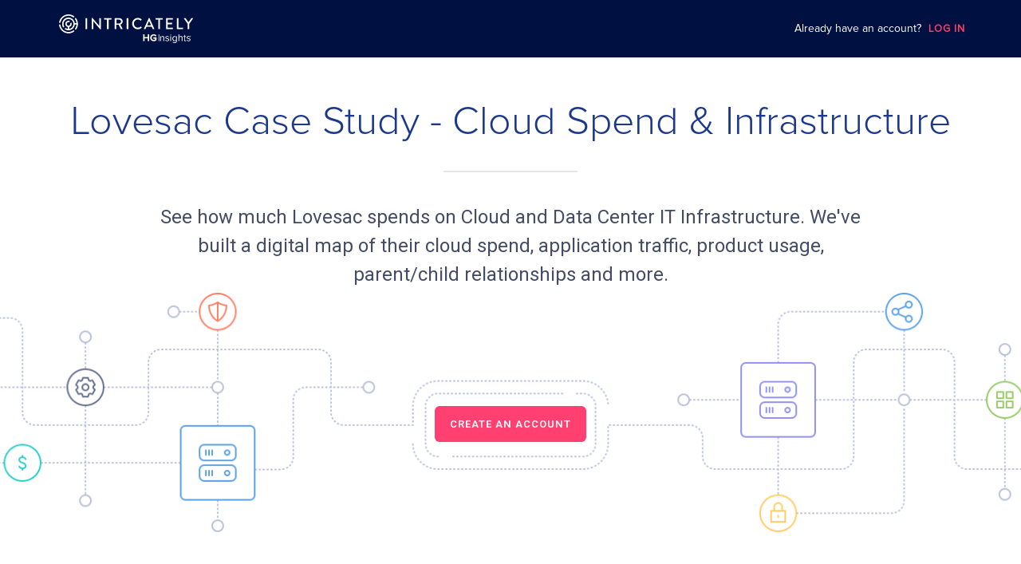

--- FILE ---
content_type: text/html; charset=utf-8
request_url: https://www.intricately.com/reports/lovesac
body_size: 64629
content:
<!DOCTYPE html>
<html>
<head>
  <title>Lovesac | IT Infrastructure Spend - Intricately</title>
<meta  charset="utf-8" />
<meta
  name="viewport"
  content="width=device-width, initial-scale=1"
/>
<meta
  name="description"
  id="description-meta-tag"
  content="Intricately provides valuable insights into the Cloud, Mobile, and SaaS market ecosystems. We arm service providers with real-time market intelligence bringing focus and efficiencies to their sales and marketing investments."
/>
<meta  property="og:title" content="Intricately" />
<meta
  property="og:description"
  id="og:description-meta-tag"
  content="Intricately provides valuable insights into the Cloud, Mobile, and SaaS market ecosystems. We arm service providers with real-time market intelligence bringing focus and efficiencies to their sales and marketing investments."
/>
<meta
  property="og:url"
  content="http://my.intricately.com/"
/>
<meta
  property="og:image"
  content="/assets/images/og_social_intricately.png"
/>
<meta  name="msapplication-TileColor" content="#ffffff" />
<meta
  name="msapplication-TileImage"
  content="/assets/images/favicons/ms-icon-144x144.png"
/>
<meta  name="theme-color" content="#ffffff" />
<meta
  name="viewport"
  content="user-scalable=no, initial-scale=1, maximum-scale=1, minimum-scale=1, width=device-width"
/>
<meta
  id="description-meta-tag"
  name="description"
  content="See how much Lovesac spends on Cloud and Data Center IT Infrastructure. A digital map of their application traffic, product usage, parent/child relationships and more."
/>
<meta
  property="og:title"
  content="Lovesac Cloud Infrastructure Spend - Intricately"
/>
<meta
  property="og:description"
  id="og:description-meta-tag"
  content="See how much Lovesac spends on Cloud and Data Center IT Infrastructure. A digital map of their application traffic, product usage, parent/child relationships and more."
/>
<meta  property="og:url" content="/lovesac" />
<meta
  property="og:image"
  content="https://cdn.intricately.com/logos/lovesac.png"
/>
<link  rel="dsn-prefetch" href="undefined" />
<link
  rel="stylesheet"
  href="https://fonts.googleapis.com/css?family=Roboto:300,400,500,600,700&amp;display=swap"
  async
/>
<link
  rel="stylesheet"
  href="https://fonts.googleapis.com/css?family=Roboto+Mono:300,400,500,600,700&amp;display=swap"
  async
/>
<link
  rel="apple-touch-icon"
  href="/assets/favicons/apple-icon-57x57-f69ef5a01ce77481d01bcddd45d278d43071dc031565f64c5533c75f6c544862.png"
  sizes="57x57"
/>
<link
  rel="apple-touch-icon"
  href="/assets/favicons/apple-icon-60x60-502db111653a58d14e96db1e87c5366e31a0dd625cc2d1575f6e97d5a3c8a957.png
  sizes="60x60"
/>
<link
  rel="apple-touch-icon"
  href="/assets/favicons/apple-icon-72x72-0dfafafc6015aeae03894851247fde3931e299cb052f646742329e4d1019ff2e.png"
  sizes="72x72"
/>
<link
  rel="apple-touch-icon"
  href="/assets/favicons/apple-icon-76x76-4939171c62f52d1285d2a7eda226eefb14915a47771bc090e9ccac34ce7cbf4b.png"
  sizes="76x76"
/>
<link
  rel="apple-touch-icon"
  href="/assets/favicons/apple-icon-114x114-4a4b5dca3b5cfca098abc13b6ff9da5746cdcebb93d9fb8eb91d565e807e5342.png"
  sizes="114x114"
/>
<link
  rel="apple-touch-icon"
  href="/assets/favicons/apple-icon-120x120-897b716c3f7fc88bf1fe36d32ff9bf653769b2aad6618bad353012cfd6730c1b.png"
  sizes="120x120"
/>
<link
  rel="apple-touch-icon"
  href="/assets/favicons/apple-icon-144x144-243305ed5337981886b319eadbf3fdb41a3b63ae83eb8fd5ff6f352cdc6926ff.png"
  sizes="144x144"
/>
<link
  rel="apple-touch-icon"
  href="/assets/favicons/apple-icon-152x152-ea2ae36804b347e1edc90bd4c526d365124fc8be72b6fd6e44d9afa3f991fcd9.png"
  sizes="152x152"
/>
<link
  rel="apple-touch-icon"
  href="/assets/favicons/apple-icon-180x180-849b76f2f97191df420ac53e100023371487e4a5e42691e627fc383b07d13dee.png"
  sizes="180x180"
/>
<link
  rel="icon"
  href="/assets/favicons/android-icon-192x192-5e9ef6277866dbb6df487ac99d059c21654b767032867f4d67947116d04c4eaa.png"
  sizes="192x192"
/>
<link
  rel="icon"
  href="/assets/favicons/favicon-32x32-392e918b57492c352090835e1d38375fda0443a4ad1c467a2c331346b17adc8c.png"
  sizes="32x32"
/>
<link
  rel="icon"
  href="/assets/favicons/favicon-96x96-74505e1d311bd37238e5b14bab2f5f3d6e49804352d1cfa996589fa9e172c448.png"
  sizes="96x96"
/>
<link
  rel="icon"
  href="/assets/favicons/favicon-16x16-37756486af95fc28cc63c6a9b3173e4c8e588ba8c5b4a58e6d2e56a70cb45163.png"
  sizes="16x16"
/>
<link
  rel="mask-icon"
  href="/assets/favicons/safari-pinned-tab-ecb9b7b1bd3e9cdb2d98b3434861a81b3f6a8dedf6b45252e78f8003712915ec.svg"
  color="#FF3B6A"
/>
<link
  rel="manifest"
  href="/favicons/manifest.json"
/>
<link
  rel="chrome-webstore-item"
  href="https://chrome.google.com/webstore/detail/tech-spend-and-more-intri/gdbankmacejjhbaeiegoaiebcblhhppi"
/>
<script
  src="https://kit.fontawesome.com/1350713f69.js"
  crossorigin="anonymous"
  async
></script>

<style>
@font-face {
  font-family: "Proxima Nova";
  src: url(/assets/ProximaNova-Regular-2b80fbe521e07e4e84eb52e707b364c3e6c05c57e483276dc4b3be93a9794ba9.otf) format("opentype");
  font-weight: normal;
}
@font-face {
  font-family: "Proxima Nova Light";
  src: url(/assets/ProximaNova-Light-0f77660e06a5f61a45c4dbdab511722357cf29e7f5ba1b2cf097550afdb0ed20.otf) format("opentype");
  font-weight: normal;
}
* {
  box-sizing: border-box;
}
*:before,
*:after {
  box-sizing: border-box;
}
html {
  --color-bay-of-many: #27387e;
  --color-cello: #1b2856;
  --color-radical-red: #ff3c6a;
  --color-shamrock: #2dc795;
  --color-silver-chalice: #aaa;
  --color-whisper: #ededf5;
  --color-white: #fff;
  --color-solitude: #f0f2f6;
  --font-roboto: Roboto, sans-serif;
  --font-proxima-nova: "Proxima Nova";
  --font-family: var(--font-roboto), var(--font-proxima-nova);
  --font-medium: 500;
  --grey-dark: #505050;
  --hyperlink: rgb(51, 121, 183); /* #3379b7 */
  backface-visibility: hidden;
  -webkit-font-smoothing: antialiased;
  -moz-osx-font-smoothing: grayscale;
  font-size: 16px;
  height: auto;
  min-height: 100%;
  position: relative;
  text-size-adjust: 100%;
}
body {
  font-family: var(--font-family);
  -webkit-font-smoothing: antialiased;
  text-rendering: auto;
  font-family: Roboto, sans-serif;
  font-size: 15px;
  font-weight: 400;
  color: var(--grey-dark);
  margin: 0;
  line-height: 1.5;
  text-align: left;
}
h1,
h2,
h3,
h4 {
  font-weight: 500;
  margin-top: 0;
  margin-bottom: 0.5rem;
  line-height: 1.2;
}
[hidden] {
  display: none !important;
}
ul {
  list-style: none;
  margin-bottom: 0;
  margin-top: 0;
  padding-left: 0;
}
h1 {
  font-size: 28px;
  margin-top: 0;
  margin-bottom: 20px;
  @media screen and (min-width: 768px) {
    font-size: 36px;
  }
}
a {
  color: var(--hyperlink);
}
a:hover {
  color: #22517b;
}
a,
a:hover,
a:focus {
  text-decoration: none;
}
a,
a:not([href]):not([tabindex]) {
  cursor: pointer;
}
p {
  margin: 0;
}
th {
  font-weight: unset;
}
a:focus,
button:focus {
  outline: 1px solid #7d8eb5;
  outline-offset: inherit;
}
strong.semibold {
  font-weight: 500;
}
fieldset {
  border: 0;
  padding: 0;
  margin: 0;
}
button {
  margin: 0;
  font-family: inherit;
  font-size: inherit;
  color: inherit;
  line-height: inherit;
  font: inherit;
  cursor: inherit;
}
img,
svg {
  vertical-align: middle;
}
hr {
  border: 0;
  border-top: 1px solid #eee;
}
*:focus-visible {
  outline-color: #7d8eb5;
}

.AppNavbarPublic {
  font-family: "Proxima Nova";
  height: 4.5rem;
  background-color: #001040;
  position: fixed;
  width: 100%;
  top: 0;
  left: 0;
  z-index: 1;
}
.AppNavbarPublic__container {
  max-width: 1224px;
  margin: auto;
  height: 100%;
  display: flex;
  align-items: center;
}
.AppNavbarPublic__logo-image {
  width: 260px;
  height: 36px;
  background-image: url(/assets/intricately-logo-a2104c3f7ba4daa5d5463378f550bf3e1f1bab5ef518f4caddc3cff464d22c03.svg );
  background-repeat: no-repeat;
  background-position: center center;
}
.AppNavbarPublic__login {
  margin-left: auto;
  color: var(--color-white);
  font-size: 14px;
  padding-right: 42px;
}
.login-cta {
  font-size: 13px;
  color: #ff3c6a;
  letter-spacing: 1px;
  font-weight: 600;
  margin-left: 5px;
  cursor: pointer;
}
@media (max-width: 900px) {
  .AppNavbarPublic__login {
    display: none;
  }
}
.TheCompanyPage {
  margin-top: -1.25rem;
}
.company-public-page {
  font-family: "Proxima Nova";
  margin-top: 65px;
}
.ThePublicCompanyHeader {
  padding-top: 7.5rem;
  text-align: center;
  max-width: 1432px;
  margin: 0 auto;
  padding-bottom: 25px;
}
@media screen and (min-width: 768px) {
  .ThePublicCompanyHeader {
    padding-top: 4.25rem;
  }
}
@media screen and (min-width: 768px) {
  .ThePublicCompanyHeader {
    padding-top: 7.75rem;
  }
}
.ThePublicCompanyHeader__title {
  font-size: 0.8125rem;
  font-weight: 600;
  line-height: 1.23;
  letter-spacing: 1px;
  color: #8b95b3;
  margin-top: 0;
  margin-bottom: 0;
  padding: 0 1rem;
  margin-bottom: 0.25rem;
}
@media screen and (min-width: 768px) {
  .ThePublicCompanyHeader__title {
    margin-bottom: 0.625rem;
  }
}
.ThePublicCompanyHeader__title-company {
  font-family: "Proxima Nova";
  font-size: 38px;
  font-weight: 300;
  color: #1c388c;
}
@media screen and (min-width: 768px) {
  .ThePublicCompanyHeader__title-company {
    font-family: "Proxima Nova Light";
    font-size: 50px;
  }
}
.ThePublicCompanyHeader__separator {
  border: solid 0.5px;
  border-color: rgba(15, 18, 26, 0.1);
  width: 168px;
  margin-top: 30px;
  margin-bottom: 38px;
}
.ThePublicCompanyHeader__description {
  max-width: 936px;
  height: auto;
  margin: 0 auto;
  margin-bottom: 5px;
  font-size: 20px;
  text-align: center;
  color: #444c66;
  padding-left: 16px;
  padding-right: 16px;
}
@media screen and (min-width: 768px) {
  .ThePublicCompanyHeader__description {
    font-size: 24px;
  }
}
.ThePublicCompanyHeader__description-name {
  word-break: break-word;
}
.ThePublicCompanyHeader__image {
  background-image: url(/assets/landing-bg-53bcabdc374f789572fe8541e15bbbfc6e0d3c296007d98e5846e7851f58aff1.png);
  height: 300px;
  width: 100%;
  background-repeat: no-repeat;
  background-position: center;
  background-size: cover;
  padding-top: 153px;
}
a:not([href]):not([tabindex]).ThePublicCompanyHeader__cta {
  background-color: #ff4070;
  border-radius: 6px;
  color: var(--color-white);
  text-align: center;
  font-size: 13px;
  font-weight: 600;
  padding: 15px 19px 15px 19px;
  line-height: 1.23;
  letter-spacing: 1px;
  cursor: pointer;
}
a:not([href]):not([tabindex]).ThePublicCompanyHeader__cta:hover {
  color: var(--color-white);
}
</style>

<link rel="stylesheet" media="all" href="/assets/main-f642529f4e98ba8eeabc46b4f92133169edee3adf9eb3f49c37db916daa3dcbd.css" />

  <meta name="csrf-param" content="authenticity_token" />
<meta name="csrf-token" content="UZePx6EdlQWfFM3VbC0LgthxNaeOxKM0mPYfnknojcK3NvJZK+yRIHHyo5gy8aaWClIxam9L7npGz7Xw/xsx2Q==" />
</head>
<body>

<div
  role="none"
  class="UIModalBackdrop UIModalBackdrop--centered UIModernModal__backdrop ThePublicLoginModal animate-backdrop"
  hidden
>
  <section
    role="dialog"
    aria-labelledby="login-modal-header"
    aria-describedby="login-modal"
    aria-modal="true"
    class="UIModernModal UIModernModal--medium animate"
  >
    <header class="ThePublicLoginModal__header">
      <h2 id="login-modal-header" class="UIModalTitle ThePublicLoginModal__header-title">
        Create a free account now!
      </h2>
      <p class="ThePublicLoginModal__header-subtitle">
        Access spend details on 7 million+ businesses
      </p>
    </header>
    <div
      class="UIModalContent UIModalContent--no-actions"
      id="login-modal"
    >
      <p class="ThePublicLoginModal__info">
        Create your free account now by connecting below:
      </p>
      <ul class="ThePublicLoginModal__providers">
        <li class="ThePublicLoginModal__provider">
          <a href="https://my.intricately.com/login?login-with=sfdc">
            <button
              class="ThePublicLoginModal__provider-action UIActionButton UIActionButton--custom UIActionButton--lg"
              style="
                --ui-button-color-main: #f7f7f7;
                --ui-button-color-hover: #f1efef;
                --ui-button-color-click: #f9f9f9;
              "
            >
              <div class="UIActionButton__content">
                <img height="24" class="ThePublicLoginModal__provider-image" alt="Login via salesforce" src="/assets/logo-salesforce-6c8b667e9db127d223525c4fcb04356c55cfa1c4cf83a32f5fa51d1d79f342b5.svg" />
                SFDC
              </div>
            </button>
          </a>
        </li>
        <li class="ThePublicLoginModal__provider">
          <a href="https://my.intricately.com/login?login-with=google">
            <button
              class="ThePublicLoginModal__provider-action UIActionButton UIActionButton--custom UIActionButton--lg"
              style="
                --ui-button-color-main: #f7f7f7;
                --ui-button-color-hover: #f1efef;
                --ui-button-color-click: #f9f9f9;
              "
            >
              <div class="UIActionButton__content">
                <img height="24" class="ThePublicLoginModal__provider-image" alt="Login via google" src="/assets/logo-google-1256c52e3000cd453a344f28e3ae1ebd2b23aeb1974ba6020dfbd6ea80b7e4e7.png" />
                Google
              </div>
            </button>
          </a>
        </li>
        <li class="ThePublicLoginModal__provider">
          <a href="https://my.intricately.com/login?login-with=linkedin">
            <button
              class="ThePublicLoginModal__provider-action UIActionButton UIActionButton--custom UIActionButton--lg"
              style="
                --ui-button-color-main: #f7f7f7;
                --ui-button-color-hover: #f1efef;
                --ui-button-color-click: #f9f9f9;
              "
            >
              <div class="UIActionButton__content">
                <img height="24" class="ThePublicLoginModal__provider-image" alt="Login via linkedin" src="/assets/logo-linkedin-5b040b5c75ee9708996afb0dca237b72b859dd2a53971fbb3331fbe7270007fe.png" />
                Linkedin
              </div>
            </button>
          </a>
        </li>
      </ul>
      <div class="ThePublicLoginModal__email-login">
        <a href="https://my.intricately.com/login"
          >Connect with email</a
        >
      </div>
      <div class="ThePublicLoginModal__trusted">
        <h3 class="ThePublicLoginModal__trusted-title">TRUSTED BY</h3>
        <ul class="trusted-list">
          <li class="trusted-list__item">
            <img height="27" class="company-list__item-image" alt="Amazon Web Services" src="/assets/amazon-web-services-d430357f94945dd21438e1ff44d66e63580dd69a1041e013b505fc2666939168.svg" />
          </li>
          <li class="trusted-list__item">
            <img height="27" class="company-list__item-image" alt="Akamai" src="/assets/akamai-1e52e8dd4806af3de37bea6d62f1dcba0f986941f96c44e5e2c4cb691efc29a5.svg" />
          </li>
          <li class="trusted-list__item">
            <img height="27" class="company-list__item-image" alt="Ericsson" src="/assets/ericsson-82da6f936d006220db1695fb1f90e41e3f0b9bbb247e6acff5bda3443fb7a615.svg" />
          </li>
          <li class="trusted-list__item">
            <img height="27" class="company-list__item-image" alt="Verizon" src="/assets/verizon-2015-0677cde0968899d207f203235d41afa6b13e3fb0ddb6a1f19669d58823bbcbd1.svg" />
          </li>
          <li class="trusted-list__item">
            <img height="27" class="company-list__item-image" alt="IBM" src="/assets/ibm-f9d6074020cc35bdcffe21bc7110ad0e99b85acb66ca46481840045b9854cf92.svg" />
          </li>
        </ul>
      </div>
      <div class="ThePublicLoginModal__footer">
        Already registered? &nbsp;<a href="https://my.intricately.com/login"
          >Sign in to view this report!</a
        >
      </div>
    </div>
  </section>
</div>
<nav class="AppNavbarPublic">
  <div class="AppNavbarPublic__container">
    <a href="https://www.intricately.com/" class="AppNavbarPublic__logo"
      ><div class="AppNavbarPublic__logo-image"></div
    ></a>
    <div class="AppNavbarPublic__login">
      Already have an account?
      <a class="login-cta" href="https://my.intricately.com/login">LOG IN</a>
    </div>
  </div>
</nav>
<main>
<section class="ThePublicCompanyHeader">
  <h1 class="ThePublicCompanyHeader__title-company">
    Lovesac Case Study - Cloud Spend & Infrastructure
  </h1>
  <hr class="ThePublicCompanyHeader__separator" />
  <div class="ThePublicCompanyHeader__description">
    See how much
    <span class="ThePublicCompanyHeader__description-name">Lovesac</span>
    spends on Cloud and Data Center IT Infrastructure. We've built a digital
    map of their cloud spend, application traffic, product usage, parent/child relationships and more.
  </div>
  <div class="ThePublicCompanyHeader__image">
    <a class="ThePublicCompanyHeader__cta" onclick="showModal()">
      CREATE AN ACCOUNT
    </a>
  </div>
</section>
<section class="ThePublicCompanyConsumption__base-bg">
  <div class="ThePublicCompanyConsumption">
    <h2 class="ThePublicCompanyConsumption__title">
      Cloud and Data Center Consumption Worldwide
    </h2>
    <div class="ThePublicCompanyConsumption__description">
      Intricately monitors IT Infrastructure worldwide giving you visibility into IT spend, usage, traffic and an edge on your competition on major companies like Lovesac.
    </div>
    <div class="ThePublicCompanyConsumption__grid">
      <div class="grid-item">
        <h3 class="grid-item__title">
          What are Lovesac's subsidiaries?
        </h3>
        <div class="grid-item__content">
          
        </div>
      </div>
      <div class="grid-item">
        <h3 class="grid-item__title">
          What is Lovesac's monthly IT spend on cloud?
        </h3>
        <div class="grid-item__content">
          <div class="company-spend">
              <div
                class="company-spend__rating-star active"
              ></div>
              <div
                class="company-spend__rating-star active"
              ></div>
              <div
                class="company-spend__rating-star active"
              ></div>
              <div
                class="company-spend__rating-star "
              ></div>
              <div
                class="company-spend__rating-star "
              ></div>
              <div
                class="company-spend__rating-star "
              ></div>
            &nbsp;&nbsp;
            <div
              tabindex="-1"
              class="UIPopperHelper UITooltip"
            >
              <div class="UIPopperHelper__trigger">
                <div
                  id="cloud-spend-cta"
                  class="grid-item__cta"
                  onclick="popPopper('#cloud-spend-cta', '#cloud-spend-tooltip')"
                >
                  What's this?
                </div>
              </div>
              <div class="tooltip" id="cloud-spend-tooltip">
                <div class="tooltip-content">
                  See how much Lovesac spends on Cloud Hosting, the products
                  they use, and details on their applications.
                  <div class="grid-item__cta" onclick="showModal()">
                    Create a Free Account
                  </div>
                </div>
              </div>
            </div>
          </div>
        </div>
      </div>
      <div class="grid-item">
        <h3 class="grid-item__title">
          What domains does Lovesac own?
        </h3>
        <div class="grid-item__content is-blur">
          Want to know what domains Lovesac own? Create a free account to know more!
        </div>
      </div>
      <div class="grid-item">
        <h3 class="grid-item__title">
          What applications does Lovesac operate?
        </h3>
        <div class="grid-item__content is-blur">
          Want to know what products Lovesac uses? Create a free account to know more!
        </div>
      </div>
      <div class="grid-item">
        <h3 class="grid-item__title">
          What is Lovesac's primary content delivery (CDN) provider?
        </h3>
        <div class="grid-item__content is-blur">
          Want to know Lovesac primary Content Delivery system? Create a free account to know more!
        </div>
      </div>
      <div class="grid-item grid-item__cta-container">
        <div class="grid-item__cta-title">
          Want to know when your targets’ renewal dates are up or when they
          experience outages?
        </div>
        <div class="grid-item__cta-container">
          <a
            target="_blank"
            href="https://www.intricately.com/contact"
            class="grid-item__cta-button"
            onclick="trackReachOut()"
          >
            Reach out
          </a>
        </div>
      </div>
    </div>
  </div>
</section>
<section class="ThePublicCompanyProductUsage">
  <h2 class="ThePublicCompanyProductUsage__title">
    Lovesac IT & Cloud Spend
  </h2>
  <div class="ThePublicCompanyProductUsage__description">
    IT spend ranges are available in our free plans. Upgrade to our paid plans
    for detailed IT spends.
  </div>
  <h3 class="ThePublicCompanyProductUsage__sub-title">
    Cloud Infrastructure Spend
  </h3>
    <div class="ThePublicCompanyProductUsage__item">
      <div class="usage-item__container">
        <hr class="usage-item__separator" />
        <div class="usage-item__details">
          <div class="usage-item__product">
            <div class="product__image">
              <img width="48" height="48" class="product__image" src="/assets/cdn-ebf102cba9d8c2d18a48f589e51fd76588e5ac5756406a928ad9ab21742135a1.svg" alt="Cdn" />
            </div>
            <div class="product-details">
              <h4 class="product-details__title">
                Lovesac
              </h4>
              <div class="product-details__header">
                <div tabindex="-1" class="UIPopperHelper UITooltip">
                  <span
                    id="content-delivery-cta"
                    class="product-header__title content-delivery"
                    onclick="popPopper('#content-delivery-cta', '#content-delivery-tooltip')"
                  >
                    Content Delivery
                  </span>
                  <div class="tooltip" id="content-delivery-tooltip">
                    <div class="tooltip-content">
                      <div class="CompanyProductOverview" role="group">
                        <div class="CompanyProductOverview__service-block service-block">
                          <div class="service-block__image-wrapper">
                            <img width="50" class="service-block__image" src="/assets/cdn-ebf102cba9d8c2d18a48f589e51fd76588e5ac5756406a928ad9ab21742135a1.svg" alt="Cdn" />
                          </div>
                          <div class="service-name">
                            <span title="Content Delivery">
                              Content Delivery
                            </span>
                            <span>
                              <strong>Content Delivery (CDN)</strong> includes any distributed delivery and acceleration products including Front-End Optimization (FEO), Site Acceleration (DSA), Mobile Acceleration, Software Downloads and Caching.
                            </span>
                          </div>
                          <div>
                            <section
                              class="TheCompanyMonthlySpendEstimation"
                              aria-labelledby="monthlySpendEstimationTitle"
                            >
                              <div class="TheCompanyMonthlySpendEstimation__indicator">
                                <span class="TheCompanyMonthlySpendEstimation__label">
                                  <span id="monthlySpendEstimationTitle">Est. Monthly Spend</span>
                                </span>
                                <div class="TheCompanyMonthlySpendEstimation__spend-badge">
                                  &lt; $1K
                                </div>
                              </div>
                            </section>
                            <span class="TheCompanyMonthlySpendEstimation__link">
                              <span class="TheCompanyMonthlySpendEstimation__tooltip-text">
                                How does Intricately calculate Spend
                              </span>
                              <a
                                href="https://help.intricately.com/hc/en-us/articles/4414379351053-How-does-Intricately-calculate-Spend-"
                                target="_blank"
                              >
                                <img class="UIOpenLinkIcon TheCompanyMonthlySpendEstimation__open-link-icon" src="/assets/external-link-42e61ad64dd581ddc0135c19b42c485ab732940482660abfa0324349fb99cc97.svg" alt="External link" />
                              </a>
                            </span>
                          </div>
                      </div>
                    </div>
                  </div>
                </div>
                <span class="product-header__vendors">
                  1 Products
                </span>
              </div>
            </div>
            <div class="product-spend">
              <div class="product-spend__label">Monthly Spend</div>
                <div class="product-spend__rating-star "></div>
                <div class="product-spend__rating-star "></div>
                <div class="product-spend__rating-star "></div>
                <div class="product-spend__rating-star "></div>
                <div class="product-spend__rating-star "></div>
                <div class="product-spend__rating-star "></div>
            </div>
            <div class="product-description">
              See how much Lovesac spends on Content Delivery, the products they use, and the applications they operate.
            </div>
          </div>
          <div class="usage-item__vendors">
            <div class="vendors-container">
                <div class="vendor-item" onclick="showModal()">
                  <div class="vendor-item__image-container">
                    <img
                      src="https://cdn.intricately.com/logos/fastly.png"
                      alt="Fastly, Inc."
                      class="vendor-item__image"
                      loading="lazy"
                      height="60"
                      width="60"
                    />
                  </div>
                  <div class="vendor-item__name">
                    Fastly, Inc.
                  </div>
                </div>
            </div>
          </div>
        </div>
      </div>
    </div>
    <div class="ThePublicCompanyProductUsage__item">
      <div class="usage-item__container">
        <hr class="usage-item__separator" />
        <div class="usage-item__details">
          <div class="usage-item__product">
            <div class="product__image">
              <img width="48" height="48" class="product__image" src="/assets/cloud_hosting-27d0a9ec05551e777732299aa59bf8c107d95c382528f0d2a4d78bc52fa07a7a.svg" alt="Cloud hosting" />
            </div>
            <div class="product-details">
              <h4 class="product-details__title">
                Lovesac
              </h4>
              <div class="product-details__header">
                <div tabindex="-1" class="UIPopperHelper UITooltip">
                  <span
                    id="cloud-hosting-cta"
                    class="product-header__title cloud-hosting"
                    onclick="popPopper('#cloud-hosting-cta', '#cloud-hosting-tooltip')"
                  >
                    Cloud Hosting
                  </span>
                  <div class="tooltip" id="cloud-hosting-tooltip">
                    <div class="tooltip-content">
                      <div class="CompanyProductOverview" role="group">
                        <div class="CompanyProductOverview__service-block service-block">
                          <div class="service-block__image-wrapper">
                            <img width="50" class="service-block__image" src="/assets/cloud_hosting-27d0a9ec05551e777732299aa59bf8c107d95c382528f0d2a4d78bc52fa07a7a.svg" alt="Cloud hosting" />
                          </div>
                          <div class="service-name">
                            <span title="Cloud Hosting">
                              Cloud Hosting
                            </span>
                            <span>
                              <strong>Cloud Hosting</strong> includes any form of Public Cloud Infrastructure Hosting including Platform as a Service (PaaS) offerings.
                            </span>
                          </div>
                          <div>
                            <section
                              class="TheCompanyMonthlySpendEstimation"
                              aria-labelledby="monthlySpendEstimationTitle"
                            >
                              <div class="TheCompanyMonthlySpendEstimation__indicator">
                                <span class="TheCompanyMonthlySpendEstimation__label">
                                  <span id="monthlySpendEstimationTitle">Est. Monthly Spend</span>
                                </span>
                                <div class="TheCompanyMonthlySpendEstimation__spend-badge">
                                  $1K - $125K
                                </div>
                              </div>
                            </section>
                            <span class="TheCompanyMonthlySpendEstimation__link">
                              <span class="TheCompanyMonthlySpendEstimation__tooltip-text">
                                How does Intricately calculate Spend
                              </span>
                              <a
                                href="https://help.intricately.com/hc/en-us/articles/4414379351053-How-does-Intricately-calculate-Spend-"
                                target="_blank"
                              >
                                <img class="UIOpenLinkIcon TheCompanyMonthlySpendEstimation__open-link-icon" src="/assets/external-link-42e61ad64dd581ddc0135c19b42c485ab732940482660abfa0324349fb99cc97.svg" alt="External link" />
                              </a>
                            </span>
                          </div>
                      </div>
                    </div>
                  </div>
                </div>
                <span class="product-header__vendors">
                  6 Products
                </span>
              </div>
            </div>
            <div class="product-spend">
              <div class="product-spend__label">Monthly Spend</div>
                <div class="product-spend__rating-star active"></div>
                <div class="product-spend__rating-star active"></div>
                <div class="product-spend__rating-star active"></div>
                <div class="product-spend__rating-star "></div>
                <div class="product-spend__rating-star "></div>
                <div class="product-spend__rating-star "></div>
            </div>
            <div class="product-description">
              See how much Lovesac spends on Cloud Hosting, the products they use, and the applications they operate.
            </div>
          </div>
          <div class="usage-item__vendors">
            <div class="vendors-container">
                <div class="vendor-item" onclick="showModal()">
                  <div class="vendor-item__image-container">
                    <img
                      src="https://cdn.intricately.com/logos/veeam-software--2.png"
                      alt="Veeam Software"
                      class="vendor-item__image"
                      loading="lazy"
                      height="60"
                      width="60"
                    />
                  </div>
                  <div class="vendor-item__name">
                    Veeam Software
                  </div>
                </div>
                <div class="vendor-item" onclick="showModal()">
                  <div class="vendor-item__image-container">
                    <img
                      src="https://cdn.intricately.com/logos/mysql.png"
                      alt="MySQL"
                      class="vendor-item__image"
                      loading="lazy"
                      height="60"
                      width="60"
                    />
                  </div>
                  <div class="vendor-item__name">
                    MySQL
                  </div>
                </div>
                <div class="vendor-item" onclick="showModal()">
                  <div class="vendor-item__image-container">
                    <img
                      src="https://cdn.intricately.com/logos/microsoft-azure.png"
                      alt="Microsoft Azure"
                      class="vendor-item__image"
                      loading="lazy"
                      height="60"
                      width="60"
                    />
                  </div>
                  <div class="vendor-item__name">
                    Microsoft Azure
                  </div>
                </div>
                <div class="vendor-item" onclick="showModal()">
                  <div class="vendor-item__image-container">
                    <img
                      src="https://cdn.intricately.com/logos/microsoft-sql-server.png"
                      alt="Microsoft SQL Server"
                      class="vendor-item__image"
                      loading="lazy"
                      height="60"
                      width="60"
                    />
                  </div>
                  <div class="vendor-item__name">
                    Microsoft SQL Server
                  </div>
                </div>
                <div class="vendors-container__extra">
                  Want to view all
                  <strong>
                    6
                    Cloud Hosting
                  </strong>
                  products?
                  <span class="vendors-container__cta" onclick="showModal()">
                    Create a Free Account
                  </span>
                </div>
            </div>
          </div>
        </div>
      </div>
    </div>
    <div class="ThePublicCompanyProductUsage__item">
      <div class="usage-item__container">
        <hr class="usage-item__separator" />
        <div class="usage-item__details">
          <div class="usage-item__product">
            <div class="product__image">
              <img width="48" height="48" class="product__image" src="/assets/saas-b37be600ac359fc1fb3d3cda8c3c06f70a9981b8ce8f28732a3c83d9c25b5177.svg" alt="Saas" />
            </div>
            <div class="product-details">
              <h4 class="product-details__title">
                Lovesac
              </h4>
              <div class="product-details__header">
                <div tabindex="-1" class="UIPopperHelper UITooltip">
                  <span
                    id="sass-cta"
                    class="product-header__title sass"
                    onclick="popPopper('#sass-cta', '#sass-tooltip')"
                  >
                    SaaS
                  </span>
                  <div class="tooltip" id="sass-tooltip">
                    <div class="tooltip-content">
                      <div class="CompanyProductOverview" role="group">
                        <div class="CompanyProductOverview__service-block service-block">
                          <div class="service-block__image-wrapper">
                            <img width="50" class="service-block__image" src="/assets/saas-b37be600ac359fc1fb3d3cda8c3c06f70a9981b8ce8f28732a3c83d9c25b5177.svg" alt="Saas" />
                          </div>
                          <div class="service-name">
                            <span title="SaaS">
                              SaaS
                            </span>
                            <span>
                              <strong>Software as a Service (SaaS)</strong> includes any non-infrastructure related Cloud products.
                            </span>
                          </div>
                      </div>
                    </div>
                  </div>
                </div>
                <span class="product-header__vendors">
                  21 Products
                </span>
              </div>
            </div>
            <div class="product-spend">
              <div class="product-spend__label">Monthly Spend</div>
                <div class="product-spend__rating-star "></div>
                <div class="product-spend__rating-star "></div>
                <div class="product-spend__rating-star "></div>
                <div class="product-spend__rating-star "></div>
                <div class="product-spend__rating-star "></div>
                <div class="product-spend__rating-star "></div>
            </div>
            <div class="product-description">
              See how much Lovesac spends on Saas, the products they use, and the applications they operate.
            </div>
          </div>
          <div class="usage-item__vendors">
            <div class="vendors-container">
                <div class="vendor-item" onclick="showModal()">
                  <div class="vendor-item__image-container">
                    <img
                      src="https://cdn.intricately.com/logos/lovesac.png"
                      alt="Lovesac"
                      class="vendor-item__image"
                      loading="lazy"
                      height="60"
                      width="60"
                    />
                  </div>
                  <div class="vendor-item__name">
                    Lovesac
                  </div>
                </div>
                <div class="vendor-item" onclick="showModal()">
                  <div class="vendor-item__image-container">
                    <img
                      src="https://cdn.intricately.com/logos/office-365.png"
                      alt="Office 365"
                      class="vendor-item__image"
                      loading="lazy"
                      height="60"
                      width="60"
                    />
                  </div>
                  <div class="vendor-item__name">
                    Office 365
                  </div>
                </div>
                <div class="vendor-item" onclick="showModal()">
                  <div class="vendor-item__image-container">
                    <img
                      src="https://cdn.intricately.com/logos/servicenow-the-enterprise-cloud-company.png"
                      alt="ServiceNow App"
                      class="vendor-item__image"
                      loading="lazy"
                      height="60"
                      width="60"
                    />
                  </div>
                  <div class="vendor-item__name">
                    ServiceNow App
                  </div>
                </div>
                <div class="vendor-item" onclick="showModal()">
                  <div class="vendor-item__image-container">
                    <img
                      src="https://cdn.intricately.com/logos/exacttarget.png"
                      alt="Salesforce Marketing Cloud"
                      class="vendor-item__image"
                      loading="lazy"
                      height="60"
                      width="60"
                    />
                  </div>
                  <div class="vendor-item__name">
                    Salesforce Marketing Cloud
                  </div>
                </div>
                <div class="vendors-container__extra">
                  Want to view all
                  <strong>
                    21
                    SaaS
                  </strong>
                  products?
                  <span class="vendors-container__cta" onclick="showModal()">
                    Create a Free Account
                  </span>
                </div>
            </div>
          </div>
        </div>
      </div>
    </div>
    <div class="ThePublicCompanyProductUsage__item">
      <div class="usage-item__container">
        <hr class="usage-item__separator" />
        <div class="usage-item__details">
          <div class="usage-item__product">
            <div class="product__image">
              <img width="48" height="48" class="product__image" src="/assets/dns-ab2f911681920ee769cf787382dc460d6f8b8908a06bf8a48cebda3f64dc2990.svg" alt="Dns" />
            </div>
            <div class="product-details">
              <h4 class="product-details__title">
                Lovesac
              </h4>
              <div class="product-details__header">
                <div tabindex="-1" class="UIPopperHelper UITooltip">
                  <span
                    id="dns-cta"
                    class="product-header__title dns"
                    onclick="popPopper('#dns-cta', '#dns-tooltip')"
                  >
                    DNS
                  </span>
                  <div class="tooltip" id="dns-tooltip">
                    <div class="tooltip-content">
                      <div class="CompanyProductOverview" role="group">
                        <div class="CompanyProductOverview__service-block service-block">
                          <div class="service-block__image-wrapper">
                            <img width="50" class="service-block__image" src="/assets/dns-ab2f911681920ee769cf787382dc460d6f8b8908a06bf8a48cebda3f64dc2990.svg" alt="Dns" />
                          </div>
                          <div class="service-name">
                            <span title="DNS">
                              DNS
                            </span>
                            <span>
                              <strong>DNS</strong> includes premium, managed and free DNS products.
                            </span>
                          </div>
                          <div>
                            <section
                              class="TheCompanyMonthlySpendEstimation"
                              aria-labelledby="monthlySpendEstimationTitle"
                            >
                              <div class="TheCompanyMonthlySpendEstimation__indicator">
                                <span class="TheCompanyMonthlySpendEstimation__label">
                                  <span id="monthlySpendEstimationTitle">Est. Monthly Spend</span>
                                </span>
                                <div class="TheCompanyMonthlySpendEstimation__spend-badge">
                                  &lt; $1K
                                </div>
                              </div>
                            </section>
                            <span class="TheCompanyMonthlySpendEstimation__link">
                              <span class="TheCompanyMonthlySpendEstimation__tooltip-text">
                                How does Intricately calculate Spend
                              </span>
                              <a
                                href="https://help.intricately.com/hc/en-us/articles/4414379351053-How-does-Intricately-calculate-Spend-"
                                target="_blank"
                              >
                                <img class="UIOpenLinkIcon TheCompanyMonthlySpendEstimation__open-link-icon" src="/assets/external-link-42e61ad64dd581ddc0135c19b42c485ab732940482660abfa0324349fb99cc97.svg" alt="External link" />
                              </a>
                            </span>
                          </div>
                      </div>
                    </div>
                  </div>
                </div>
                <span class="product-header__vendors">
                  2 Products
                </span>
              </div>
            </div>
            <div class="product-spend">
              <div class="product-spend__label">Monthly Spend</div>
                <div class="product-spend__rating-star "></div>
                <div class="product-spend__rating-star "></div>
                <div class="product-spend__rating-star "></div>
                <div class="product-spend__rating-star "></div>
                <div class="product-spend__rating-star "></div>
                <div class="product-spend__rating-star "></div>
            </div>
            <div class="product-description">
              See how much Lovesac spends on DNS, the products they use, and the applications they operate.
            </div>
          </div>
          <div class="usage-item__vendors">
            <div class="vendors-container">
                <div class="vendor-item" onclick="showModal()">
                  <div class="vendor-item__image-container">
                    <img
                      src="https://cdn.intricately.com/logos/cloudflare-inc.png"
                      alt="Cloudflare"
                      class="vendor-item__image"
                      loading="lazy"
                      height="60"
                      width="60"
                    />
                  </div>
                  <div class="vendor-item__name">
                    Cloudflare
                  </div>
                </div>
                <div class="vendor-item" onclick="showModal()">
                  <div class="vendor-item__image-container">
                    <img
                      src="https://cdn.intricately.com/logos/godaddy.png"
                      alt="GoDaddy"
                      class="vendor-item__image"
                      loading="lazy"
                      height="60"
                      width="60"
                    />
                  </div>
                  <div class="vendor-item__name">
                    GoDaddy
                  </div>
                </div>
            </div>
          </div>
        </div>
      </div>
    </div>
</section>
<section class="ThePublicCompanyRecommendedBy__base">
  <div class="ThePublicCompanyRecommendedBy__bg">
    <div class="ThePublicCompanyRecommendedBy">
      <h3 class="ThePublicCompanyRecommendedBy__title">
        Intricately Recommended By
      </h3>
      <div class="ThePublicCompanyRecommendedBy__list">
        <ul class="company-list">
          <li class="company-list__item">
            <img class="company-list__item-image" alt="Ericsson" src="/assets/ericsson-82da6f936d006220db1695fb1f90e41e3f0b9bbb247e6acff5bda3443fb7a615.svg" />
          </li>
          <li class="company-list__item">
            <img class="company-list__item-image" alt="Fastly" src="/assets/fastly-logo-gray-blue-bb1b349cff7e58a31ed48e63962cda7b5f2e74f495e42b6949de3b0c5b957c33.png" />
          </li>
          <li class="company-list__item">
            <img class="company-list__item-image" alt="IBM" src="/assets/ibm-f9d6074020cc35bdcffe21bc7110ad0e99b85acb66ca46481840045b9854cf92.svg" />
          </li>
          <li class="company-list__item">
            <img class="company-list__item-image" alt="Verizon" src="/assets/verizon-2015-0677cde0968899d207f203235d41afa6b13e3fb0ddb6a1f19669d58823bbcbd1.svg" />
          </li>
          <li class="company-list__item">
            <img class="company-list__item-image" alt="Akamai" src="/assets/akamai-1e52e8dd4806af3de37bea6d62f1dcba0f986941f96c44e5e2c4cb691efc29a5.svg" />
          </li>
          <li class="company-list__item">
            <img class="company-list__item-image" alt="Amazon Web Services" src="/assets/amazon-web-services-d430357f94945dd21438e1ff44d66e63580dd69a1041e013b505fc2666939168.svg" />
          </li>
          <li class="company-list__item">
            <img class="company-list__item-image" alt="ChinaCache" src="/assets/chinacache-logo-gray-blue-5710dec51444363213f55fd1c4bb1aba941b0920a4d5b06691ca9ff9caa3ccb0.png" />
          </li>
        </ul>
      </div>
    </div>
  </div>
</section>
<section class="ThePublicCompanyInfoMap">
  <h2 class="ThePublicCompanyInfoMap__title">
    Wondering How We Got This Information?
  </h2>
  <div class="ThePublicCompanyInfoMap__description">
    We developed a Global Sensor network that monitors the flow of information
    through internet gateways and tracks changes as they occur. The collected
    data gives us a comprehensive view of the cloud footprint of millions of
    companies so we can show you which cloud technology companies are using, how
    much companies are spending on it, and where it’s deployed.
  </div>
  <div class="ThePublicCompanyInfoMap__datamap">
    <div class="ThePublicCompanyInfoMap__datamap-container">
      <div class="datamap-item datamap-item__1">
        <div class="datamap-item__title">North America</div>
        <div class="datamap-item__content">
          <div class="datamap-item__content-item">
            <span class="content-item__value">3</span>
            <span class="content-item__label"
              >Countries</span
            >
          </div>
          <div class="datamap-item__content-item">
            <span class="content-item__value">2.4M</span>
            <span class="content-item__label"
              >Companies</span
            >
          </div>
          <div class="datamap-item__content-item">
            <span class="content-item__value">$78B</span>
            <span class="content-item__label"
              >Monthly Spend</span
            >
          </div>
        </div>
      </div>
      <div class="datamap-item datamap-item__2">
        <div class="datamap-item__title">APJ</div>
        <div class="datamap-item__content">
          <div class="datamap-item__content-item">
            <span class="content-item__value">13</span>
            <span class="content-item__label"
              >Countries</span
            >
          </div>
          <div class="datamap-item__content-item">
            <span class="content-item__value">1.4M</span>
            <span class="content-item__label"
              >Companies</span
            >
          </div>
          <div class="datamap-item__content-item">
            <span class="content-item__value">$24B</span>
            <span class="content-item__label"
              >Monthly Spend</span
            >
          </div>
        </div>
      </div>
      <div class="datamap-item datamap-item__3">
        <div class="datamap-item__title">Latin America</div>
        <div class="datamap-item__content">
          <div class="datamap-item__content-item">
            <span class="content-item__value">23</span>
            <span class="content-item__label"
              >Countries</span
            >
          </div>
          <div class="datamap-item__content-item">
            <span class="content-item__value">496K</span>
            <span class="content-item__label"
              >Companies</span
            >
          </div>
          <div class="datamap-item__content-item">
            <span class="content-item__value">$6B</span>
            <span class="content-item__label"
              >Monthly Spend</span
            >
          </div>
        </div>
      </div>
      <div class="datamap-item datamap-item__4">
        <div class="datamap-item__title">
          Europe, Middle-East, Africa
        </div>
        <div class="datamap-item__content">
          <div class="datamap-item__content-item">
            <span class="content-item__value">67</span>
            <span class="content-item__label"
              >Countries</span
            >
          </div>
          <div class="datamap-item__content-item">
            <span class="content-item__value">2.4M</span>
            <span class="content-item__label"
              >Companies</span
            >
          </div>
          <div class="datamap-item__content-item">
            <span class="content-item__value">$51B</span>
            <span class="content-item__label"
              >Monthly Spend</span
            >
          </div>
        </div>
      </div>
    </div>
  </div>
</section>
<section class="ThePublicCompanyBlog">
  <div class="ThePublicCompanyBlog__list">
  </div>
</section>
<section class="ThePublicCompanyWhoAreWe">
  <div class="ThePublicCompanyWhoAreWe__image">
    <div class="ThePublicCompanyWhoAreWe__content">
      <h2 class="ThePublicCompanyWhoAreWe__title">Who We Are</h2>
      Intricately is a data analytics company providing real-time sales
      insights for cloud technology companies. With our data, you’ll know when
      to pitch targets and how.
      <br />
      <br />
      We’ll get you the talking points you need for a narrative that works, so
      you can hit quotas and make smarter sales plans.
    </div>
  </div>
</section>
<section class="ThePublicCompanyWantMore__bg">
  <div class="ThePublicCompanyWantMore">
    <h2 class="ThePublicCompanyWantMore__title">
      Want More?
    </h2>
    <div class="ThePublicCompanyWantMore__description">
      Create a free account and unlock additional data.
    </div>
    <div class="ThePublicCompanyWantMore__row">
      <div class="ThePublicCompanyWantMore__item">
        <div
          class="want-item__image-container image-container-1"
         
        >
          <img class="want-item__image" src="/assets/pie-chart-bdfa43694474109b20c0e93c620558795cda8d938d216369058a1552b1cabb5b.svg" alt="Pie chart" />
        </div>
        <div class="want-item__title">I'm in Sales</div>
        <div class="want-item__description">
          Get exact numbers around your prospects' cloud spend &amp; set up
          automated alerts around renewal dates.
        </div>
        <button class="want-item__cta" onclick="showModal()">
          Create a free account
        </button>
      </div>
      <div class="ThePublicCompanyWantMore__item">
        <div
          class="want-item__image-container image-container-2"
         
        >
          <img class="want-item__image" src="/assets/tab-connect-2a84b0f10a3a37908186df5986ce0330268d834f2801802badb3593a1eab67b3.svg" alt="Tab connect" />
        </div>
        <div class="want-item__title">
          I enable our sales &amp; marketing teams
        </div>
        <div class="want-item__description">
          Create a better narrative and empower your teams with advanced
          filters.
        </div>
        <button class="want-item__cta" onclick="showModal()">
          Create a free account
        </button>
      </div>
      <div class="ThePublicCompanyWantMore__item">
        <div
          class="want-item__image-container image-container-3"
         
        >
          <img class="want-item__image" src="/assets/ripple-53a0de28f684a109764cc0485f02fc60eb4e6a2e8eedbe9139e1ab5a9d40a7b6.svg" alt="Ripple" />
        </div>
        <div class="want-item__title">Other</div>
        <div class="want-item__description">
          Interested in cloud infrastructure and want more information.
        </div>
        <button class="want-item__cta" onclick="showModal()">
          Create a free account
        </button>
      </div>
    </div>
  </div>
</section>
<section class="ThePublicCompanyOutro">
  <h2 class="ThePublicCompanyOutro__title">
    Intricately can help monitor and track Cloud Spend
  </h2>
  <div class="ThePublicCompanyOutro__description">
    Unlock powerful insights into the cloud infrastructure of over 7 billion global companies. Intricately's cloud product adoption & spend intelligence helps cloud revenue teams optimize their go-to-market strategy by identifying prospects with the highest revenue potential.
  </div>
</section>
</main>
<footer class="footer-public">
  <div class="footer-public__container">
    <div class="footer-public__row footer-public__row-top">
      <div class="footer-links">
        <h4 class="footer-links__title">About the product</h4>
        <ul class="footer-links__list">
          <li class="footer-links__item">
            <a
              href="https://www.intricately.com/how-it-works"
              class="footer-links__item-link"
              >How It Works</a
            >
          </li>
          <li class="footer-links__item">
            <a
              href="https://www.intricately.com/data-points"
              class="footer-links__item-link"
              >Available Datapoints</a
            >
          </li>
          <li class="footer-links__item">
            <a
              href="https://www.intricately.com/pricing"
              class="footer-links__item-link"
              >Pricing</a
            >
          </li>
        </ul>
      </div>
      <div class="footer-links">
        <h4 class="footer-links__title">Department</h4>
        <ul class="footer-links__list">
          <li class="footer-links__item">
            <a
              href="https://www.intricately.com/marketers"
              class="footer-links__item-link"
              >Marketers</a
            >
          </li>
          <li class="footer-links__item">
            <a
              href="https://www.intricately.com/sales"
              class="footer-links__item-link"
              >Sales</a
            >
          </li>
          <li class="footer-links__item">
            <a
              href="https://www.intricately.com/c-suite"
              class="footer-links__item-link"
              >C-Suite</a
            >
          </li>
        </ul>
      </div>
      <div class="footer-links">
        <h4 class="footer-links__title">Industry</h4>
        <ul class="footer-links__list">
          <li class="footer-links__item">
            <a
              href="https://www.intricately.com/industry/cloud-hosting"
              class="footer-links__item-link"
              >Cloud Hosting</a
            >
          </li>
          <li class="footer-links__item">
            <a
              href="https://www.intricately.com/industry/data-center"
              class="footer-links__item-link"
              >Data Centers</a
            >
          </li>
          <li class="footer-links__item">
            <a
              href="https://www.intricately.com/industry/content-delivery-networks"
              class="footer-links__item-link"
              >Content Delivery</a
            >
          </li>
          <li class="footer-links__item">
            <a
              href="https://www.intricately.com/industry/cloudsecurity"
              class="footer-links__item-link"
              >Cloud Security</a
            >
          </li>
        </ul>
      </div>
      <div class="footer-links">
        <h4 class="footer-links__title">Use-Case</h4>
        <ul class="footer-links__list">
          <li class="footer-links__item">
            <a
              href="https://www.intricately.com/market-analysis"
              class="footer-links__item-link"
              >Market Analysis</a
            >
          </li>
          <li class="footer-links__item">
            <a
              href="https://www.intricately.com/competitive-intelligence"
              class="footer-links__item-link"
              >Competitive Intel</a
            >
          </li>
          <li class="footer-links__item">
            <a
              href="https://www.intricately.com/account-based-marketing"
              class="footer-links__item-link"
              >Account Based Marketing</a
            >
          </li>
        </ul>
      </div>
      <div class="footer-links">
        <h4 class="footer-links__title">More</h4>
        <ul class="footer-links__list">
          <li class="footer-links__item">
            <a
              href="https://www.intricately.com/blog"
              class="footer-links__item-link"
              >Blog</a
            >
          </li>
          <li class="footer-links__item">
            <a
              href="https://www.intricately.com/contact"
              class="footer-links__item-link"
              >Contact us</a
            >
          </li>
          <li class="footer-links__item">
            <a
              href="https://faq.intricately.com/en/"
              class="footer-links__item-link"
              >FAQ</a
            >
          </li>
          <li class="footer-links__item">
            <a
              href="https://status.intricately.com/"
              class="footer-links__item-link"
              >App Status</a
            >
          </li>
          <li class="footer-links__item">
            <a
              href="https://jobs.lever.co/intricately"
              class="footer-links__item-link"
              >Careers</a
            >
          </li>
          <li class="footer-links__item">
            <a
              href="https://www.intricately.com/glossary"
              class="footer-links__item-link"
              >Cloud Glossary</a
            >
          </li>
          <li class="footer-links__item">
            <a
              href="https://www.intricately.com/marketing-terms"
              class="footer-links__item-link"
              >ABM Glossary</a
            >
          </li>
        </ul>
      </div>
    </div>
    <div class="footer-public__row">
      <section aria-label="copyright" class="footer-public__section-copyright">
        <div class="terms-and-conditions">
          <a href="https://www.intricately.com/terms" target="_blank">
            Terms &amp; Conditions
          </a>
          <span>•</span>
          <a href="https://www.intricately.com/privacy" target="_blank">
            Privacy Policy
          </a>
        </div>
        <span class="copyright">
          © Copyright 2025, Intricately, Inc. All Rights Reserved.
        </span>
      </section>
      <section aria-label="social links" class="footer-public__section-social">
        <ul class="link-row footer__social">
          <li class="link-row__item">
            <a
              href="https://www.linkedin.com/company/3336044"
              target="_blank"
              class="footer__social-link"
              ><i class="fab fa-linkedin-in"></i
            ></a>
          </li>
          <li class="link-row__item">
            <a
              href="https://twitter.com/teamintricately"
              target="_blank"
              class="footer__social-link"
              ><i class="fab fa-twitter"></i
            ></a>
          </li>
        </ul>
      </section>
    </div>
  </div>
</footer>


<script src="https://unpkg.com/@popperjs/core@2"></script>

  <!-- Global site tag (gtag.js) - Google Analytics -->
  <script async src="https://www.googletagmanager.com/gtag/js?id=UA-68620023-1"></script>
  <script>
    // gtag
    window.dataLayer = window.dataLayer || [];
    function gtag(){dataLayer.push(arguments);}
    gtag('js', new Date());

    gtag('config', 'UA-68620023-1');
  </script>

  <script>
    // Mixpanel
    (function(f,b){if(!b.__SV){var e,g,i,h;window.mixpanel=b;b._i=[];b.init=function(e,f,c){function g(a,d){var b=d.split(".");2==b.length&&(a=a[b[0]],d=b[1]);a[d]=function(){a.push([d].concat(Array.prototype.slice.call(arguments,0)))}}var a=b;"undefined"!==typeof c?a=b[c]=[]:c="mixpanel";a.people=a.people||[];a.toString=function(a){var d="mixpanel";"mixpanel"!==c&&(d+="."+c);a||(d+=" (stub)");return d};a.people.toString=function(){return a.toString(1)+".people (stub)"};i="disable time_event track track_pageview track_links track_forms track_with_groups add_group set_group remove_group register register_once alias unregister identify name_tag set_config reset opt_in_tracking opt_out_tracking has_opted_in_tracking has_opted_out_tracking clear_opt_in_out_tracking start_batch_senders people.set people.set_once people.unset people.increment people.append people.union people.track_charge people.clear_charges people.delete_user people.remove".split(" ");
    for(h=0;h<i.length;h++)g(a,i[h]);var j="set set_once union unset remove delete".split(" ");a.get_group=function(){function b(c){d[c]=function(){call2_args=arguments;call2=[c].concat(Array.prototype.slice.call(call2_args,0));a.push([e,call2])}}for(var d={},e=["get_group"].concat(Array.prototype.slice.call(arguments,0)),c=0;c<j.length;c++)b(j[c]);return d};b._i.push([e,f,c])};b.__SV=1.2;e=f.createElement("script");e.type="text/javascript";e.async=!0;e.src="undefined"!==typeof MIXPANEL_CUSTOM_LIB_URL?
    MIXPANEL_CUSTOM_LIB_URL:"file:"===f.location.protocol&&"//cdn.mxpnl.com/libs/mixpanel-2-latest.min.js".match(/^\/\//)?"https://cdn.mxpnl.com/libs/mixpanel-2-latest.min.js":"//cdn.mxpnl.com/libs/mixpanel-2-latest.min.js";g=f.getElementsByTagName("script")[0];g.parentNode.insertBefore(e,g)}})(document,window.mixpanel||[]);

    mixpanel.init('9c5ee0d86bda590a5843319c521ce37d');
  </script>

<script src="/assets/main-377ee2156fb5a4f7ec1e03b269f389292621c2838b6b55b81e2b7f5d5eb6177b.js" async="async"></script>


</body>
</html>


--- FILE ---
content_type: text/css
request_url: https://www.intricately.com/assets/main-f642529f4e98ba8eeabc46b4f92133169edee3adf9eb3f49c37db916daa3dcbd.css
body_size: 29907
content:
.ThePublicLoginModal__header-title{margin-top:0.25rem;font-size:1.5rem;font-weight:400;line-height:1.33;color:var(--grey-dark);margin-bottom:0.25rem}.ThePublicLoginModal__header-subtitle{font-size:0.875rem;font-weight:500;line-height:1.71;color:var(--grey-dark);margin-top:0.25rem;text-transform:none;text-transform:initial;text-align:center}.ThePublicLoginModal__info{font-family:Roboto;color:var(--color-silver-chalice);font-size:0.875rem;line-height:1.71;text-align:center;width:100%;margin-bottom:0.5rem}.ThePublicLoginModal__providers{display:flex;flex-direction:column;justify-content:space-around;list-style:none;margin-bottom:0;text-transform:uppercase}@media screen and (min-width: 432px){.ThePublicLoginModal__providers{flex-direction:row}}.ThePublicLoginModal__provider{text-align:center;margin-bottom:0.5rem}@media screen and (min-width: 432px){.ThePublicLoginModal__provider{margin-bottom:0}}.ThePublicLoginModal__provider-action{box-shadow:0 1px 3px 0 rgba(0,0,0,0.16);min-width:10rem}@media screen and (min-width: 432px){.ThePublicLoginModal__provider-action{min-width:unset}}.ThePublicLoginModal__provider-image{margin-right:1rem}.ThePublicLoginModal__trusted{background-color:var(--color-whisper);margin-top:20px;font-family:"Proxima Nova", Roboto;padding-top:0.5rem;margin-left:-2rem;width:calc(100% + 4rem)}.ThePublicLoginModal__trusted-title{color:var(--color-bay-of-many);font-size:0.75rem;text-align:center;line-height:1.33}.trusted-list{display:flex;flex-wrap:wrap;justify-content:space-evenly;align-items:center;padding:1rem 0.5rem;list-style:none}.company-list__item-image{width:4.375rem}.ThePublicLoginModal__email-login,.ThePublicLoginModal__footer{display:flex;justify-content:center;align-items:center;font-family:Roboto;font-size:0.875rem;padding-top:0.75rem}.ThePublicLoginModal__footer{padding-top:1.25rem}.ThePublicCompanyConsumption__base{background-color:#f2f4fa;width:100%;height:auto;background-image:url([data-uri]);background-repeat:repeat-x;background-position:bottom}@media screen and (min-width: 768px){.ThePublicCompanyConsumption__base{background-image:url([data-uri])}}.ThePublicCompanyConsumption__base-bg{max-width:1432px;min-height:900px;margin:0 auto;background-image:url(/assets/01-59c9e1572d705f1b77f0333f093321eef91ae81182c9d5a200a7ed9b28e73ffb.svg),url(/assets/circle-dots-lines-d80993762ccb5222a2bde8436cbf5c6582c61b3a3ba867d9558096e7a55e7e01.svg),url(/assets/circle-blue-8bc2e105fa8d7e3698cac0f7e2fce80b4df5ae78660c4aa9c50680e34fe6cb1e.png),url(/assets/circle-green-52e3d98bf12270c361ea1b543b1b54e37e98ecb733436a40d005a2e0ddfdbb9f.png);background-repeat:no-repeat, no-repeat, no-repeat;background-position-x:130%, -35%, 120%, 25%;background-position-y:100%, 14%, 40%, 80%;background-size:50%, 50%, 35%, 25%}@media screen and (min-width: 432px){.ThePublicCompanyConsumption__base-bg{background-size:auto auto;background-size:initial;background-position-x:98%, 0, 55%, 28%;background-position-y:98%, 30%, 48%, 83%}}.ThePublicCompanyConsumption{padding-top:4rem;padding-bottom:3.5rem;text-align:center;margin:0 auto}@media screen and (min-width: 768px){.ThePublicCompanyConsumption{padding-top:8rem;padding-bottom:8rem}}.ThePublicCompanyConsumption__title{line-height:1.11;color:#1c388c;margin:0;padding:0 1rem;font-weight:normal}.ThePublicCompanyConsumption__description{max-width:46.5rem;margin:0 auto;height:auto;font-size:1.25rem;text-align:center;color:#8b95b3;padding:0.625rem 1rem 0}.ThePublicCompanyConsumption__grid{max-width:1200px;margin:1.25rem auto 0;height:auto;padding-left:1rem;padding-right:1rem;display:grid;grid-gap:0.75rem;gap:0.75rem;grid-template-columns:1fr}@media screen and (min-width: 768px){.ThePublicCompanyConsumption__grid{grid-template-columns:1fr 1fr}}@media screen and (min-width: 768px){.ThePublicCompanyConsumption__grid{margin-top:3.125rem}}.grid-item{border-radius:6px;background-color:var(--color-white);padding:19px 24px 17px 24px;text-align:left;margin:8px 0 0 0;height:calc(100% - 16px)}@media screen and (min-width: 768px){.grid-item{margin:12px 6px;height:calc(100% - 24px)}}.grid-item__title{font-size:16px;font-weight:600;color:#0f121a}.grid-item__content{margin-top:15px;font-size:16px;font-weight:400;line-height:1.5;color:#444c66}.grid-item__cta{color:#ff4070;cursor:pointer}.company-spend{margin-right:10px;display:flex}.company-spend__rating-star{background-image:url(/assets/dollar-sign-off-81b5771f838126175cad45102c54b1c68ed2a50e46e317aef2bc78d7c8d9cedf.png);background-position:center;background-size:contain;width:1.25rem;height:1.25rem;margin-right:3px}.company-spend__rating-star.active{background-image:url(/assets/dollar-sign-on-9576d59965b4e6f9bc9dbbe0bbc408c204934dc174aacbef675b3fac6b8a0f92.png)}.is-blur{filter:blur(5px)}.grid-item__cta-container{background-color:#1c388c;color:#fff;font-size:1.25rem;line-height:1.4;text-align:center}.grid-item__cta-container{padding-top:21px;padding-bottom:14px}.grid-item__cta-button{background-color:#ff4070;border-radius:6px;color:var(--color-white);text-align:center;font-size:13px;font-weight:600;padding:15px 19px 15px 19px;line-height:1.23;letter-spacing:1px;cursor:pointer;text-transform:uppercase}.ThePublicCompanyProductUsage{text-align:center;margin:0 auto;font-family:"Proxima Nova";background-color:#fff;padding-top:47px}@media screen and (min-width: 768px){.ThePublicCompanyProductUsage{padding-top:85px}}.ThePublicCompanyProductUsage__title,.ThePublicCompanyProductUsage__sub-title{color:#1c388c;margin:0;padding:0 1rem;font-weight:normal}.ThePublicCompanyProductUsage__sub-title{margin:2rem}.ThePublicCompanyProductUsage__description{margin:0 auto;height:auto;font-size:20px;text-align:center;color:#8b95b3;padding-top:13px;padding-left:16px;padding-right:16px;padding-bottom:0}@media screen and (min-width: 768px){.ThePublicCompanyProductUsage__description{max-width:500px}}.usage-item__container{width:100%;max-width:1159px;margin:0 auto}.usage-item__separator{max-width:1115px;margin-left:30px;margin-top:23px;margin-bottom:0}.usage-item__details{display:flex;padding:2rem 1rem 0;max-width:1159px;margin:0 auto;flex-direction:column}@media screen and (min-width: 768px){.usage-item__details{flex-direction:row}}.usage-item__product{text-align:left;display:flex;margin-bottom:2rem;flex-direction:column}@media screen and (min-width: 432px){.usage-item__product{flex-direction:row;margin-left:0.625rem}}@media screen and (min-width: 768px){.usage-item__product{margin-bottom:0}}.product__image{margin:auto;margin-bottom:0.5rem}@media screen and (min-width: 432px){.product__image{margin:0}}.product-details{margin:auto;margin-bottom:1rem;max-width:18.5rem}@media screen and (min-width: 432px){.product-details{margin:0 1rem 0 1.5rem;max-width:unset}}@media screen and (min-width: 768px){.product-details{max-width:18.5rem}}.product-details__title{font-size:13px;font-weight:600;color:#1c388c;margin:0 0 5px 0;text-transform:uppercase;word-break:break-word}.product-details__header{font-size:20px;margin-bottom:10px}.product-header__title{font-size:20px;cursor:pointer}.product-header__title.cyber-security{color:#bf3939}.product-header__title.content-delivery{color:#11a6a6}.product-header__title.cloud-hosting{color:#4381bf}.product-header__title.sass{color:#7ca653}.product-header__title.traffic-management{color:#bf891d}.product-header__title.dns{color:var(--grey-dark)}.product-header__title.data-center-hosting{color:#4381bf}.product-header__title.performance-monitoring{color:#7070cc}.product-header__title.ovp{color:#F46D40}.product-header__vendors{color:#0f121a;font-size:14px;font-weight:600}.product-spend{background-color:#f2f4fa;color:#444c66;font-size:14px;width:272px;padding:11px 5px 9px 16px;border-radius:6px;display:flex}.product-spend__label{margin-right:10px}.product-spend__rating-star{background-image:url(/assets/dollar-sign-off-81b5771f838126175cad45102c54b1c68ed2a50e46e317aef2bc78d7c8d9cedf.png);background-position:center;background-size:contain;width:20px;height:20px;margin-right:3px}.product-spend__rating-star.active{background-image:url(/assets/dollar-sign-on-9576d59965b4e6f9bc9dbbe0bbc408c204934dc174aacbef675b3fac6b8a0f92.png)}.product-description{color:#8b95b3;font-size:16px;line-height:1.5;margin-top:11px;text-align:left}.usage-item__vendors{width:100%;display:flex;flex-direction:column;padding-left:8px}.vendors-container{display:flex;flex-direction:row;flex-wrap:wrap;justify-content:center;margin-bottom:23px;max-width:760px}@media screen and (min-width: 768px){.vendors-container{justify-content:flex-start}}.vendor-item{width:166px;height:134px;padding:25px 20px 17px 20px;border-radius:10px;border:thin solid #d3d9ea;background-color:#fff;display:flex;flex-direction:column;align-items:center;cursor:pointer;text-align:center;justify-content:space-around;margin-bottom:5px;margin-left:12px;margin-right:12px}.vendor-item:hover{border:thin solid #1c388c}.vendor-item:hover .vendor-item__image{filter:grayscale(0)}.vendor-item__image-container{width:60px;height:60px;justify-content:center;align-items:center;position:relative;display:flex}.vendor-item__image{max-height:60px;max-width:60px;width:auto;height:auto;filter:grayscale(100%)}.vendor-item__name{width:132px;color:#444c66;font-size:14px;overflow:hidden;white-space:nowrap;text-overflow:ellipsis;padding-left:5px;padding-right:5px}.vendors-container__extra{width:100%;min-height:32px;border-radius:6px;background-color:#f2f4fa;color:#444c66;text-align:center;text-decoration:none;margin-left:10px;margin-right:40px;padding:14px;margin-top:24px}@media screen and (min-width: 768px){.vendors-container__extra{padding:5px 0 0 0;margin-top:20px;margin-left:10px;margin-right:10px}}.vendors-container__cta{color:#ff4070;cursor:pointer}.ThePublicCompanyRecommendedBy__base{background-color:var(--color-white);width:100%;height:auto}.ThePublicCompanyRecommendedBy__bg{max-width:1240px;margin:0 auto;background-image:url(/assets/Abstract-7-6dd31449d913b4961661195a6163d714bc07f7ba09a5396dff2253cd1da2b7b6.svg);background-repeat:no-repeat;background-position-x:59%;background-position-y:89%;background-size:95%;height:360px}@media screen and (min-width: 432px){.ThePublicCompanyRecommendedBy__bg{background-repeat:no-repeat;background-position-x:94%;background-position-y:65%;background-size:auto;height:auto}}@media screen and (min-width: 768px){.ThePublicCompanyRecommendedBy__bg{background-image:url(/assets/Abstract-7-6dd31449d913b4961661195a6163d714bc07f7ba09a5396dff2253cd1da2b7b6.svg), url(/assets/Abstract-8-978895f6bc11fb6c210eddd5b65dcde4cdddfc1db841eedbc75f399fc950a8f2.svg);background-repeat:no-repeat, no-repeat;background-position-x:100%, 2%;background-position-y:71%, 42%}}.ThePublicCompanyRecommendedBy{text-align:center;margin:0 auto;padding-top:18px;padding-bottom:57px}@media screen and (min-width: 768px){.ThePublicCompanyRecommendedBy{padding-top:66px}}.ThePublicCompanyRecommendedBy__title{color:#1c388c;margin:0;font-weight:normal}.ThePublicCompanyRecommendedBy__list{max-width:1128px;min-height:192px;background-color:#f2f4fa;margin-bottom:70px;margin-top:18px;border-radius:6px;padding-top:10px;margin-right:8px;margin-left:8px}@media screen and (min-width: 768px){.ThePublicCompanyRecommendedBy__list{padding-top:60px;margin:18px auto 70px}}.company-list{display:flex;flex-wrap:wrap;padding:20px 0 0 0;justify-content:space-around;align-items:center;list-style:none;margin-bottom:0}.company-list__item{margin-left:3px;margin-right:3px;margin-bottom:20px}@media screen and (min-width: 432px){.company-list__item{margin-left:20px;margin-right:20px}}.ThePublicCompanyInfoMap{text-align:center;width:100%;background-image:linear-gradient(123deg, #002b66, #46004d);padding-left:16px;padding-right:5px;padding-bottom:64px;padding-top:63px}@media screen and (min-width: 768px){.ThePublicCompanyInfoMap{padding-top:128px;height:945px}}.ThePublicCompanyInfoMap__title{margin-top:0;margin-bottom:15px;color:#5ca1e6;line-height:1.14;padding-right:10px;font-weight:normal}.ThePublicCompanyInfoMap__description{font-size:16px;line-height:1.4;max-width:744px;margin:0 auto;color:rgba(255,255,255,0.9);text-align:center}@media screen and (min-width: 768px){.ThePublicCompanyInfoMap__description{font-size:20px}}.ThePublicCompanyInfoMap__datamap{background-image:url(/assets/map-5fcf565884bae7fe49d0b90c07d78831fd11089136c7f33a575c64a8d524e4b5.svg);background-repeat:no-repeat;background-position:center}.ThePublicCompanyInfoMap__datamap-container{margin:0 auto;display:flex;justify-content:space-around;flex-wrap:wrap}@media screen and (min-width: 768px){.ThePublicCompanyInfoMap__datamap-container{display:block;width:850px;height:450px}}.datamap-item{position:relative;width:168px;height:auto;padding:15px 10px 18px 16px;min-width:141px;background-color:var(--color-white);border-radius:6px;font-size:14px;line-height:1.43;text-align:left;margin-right:5px;margin-top:5px;display:flex;flex-direction:column;justify-content:space-between}@media screen and (min-width: 768px){.datamap-item__1{left:-35px;top:25px}}.datamap-item__1 .datamap-item__title{color:#7070cc}@media screen and (min-width: 768px){.datamap-item__2{top:53px;left:686px}}.datamap-item__2 .datamap-item__title{color:#4381bf}@media screen and (min-width: 768px){.datamap-item__3{left:80px;top:16px}}.datamap-item__3 .datamap-item__title{color:#d95a41}@media screen and (min-width: 768px){.datamap-item__4{left:400px;top:-45px}}.datamap-item__4 .datamap-item__title{color:#11a6a6}.datamap-item__title{font-size:16px;font-weight:600;line-height:1.5;margin-bottom:5px}.content-item__value{color:#444c66}.content-item__label{color:#8b95b3}.ThePublicCompanyBlog{background-color:var(--color-white);padding-top:42px;padding-bottom:10px;width:100%}@media screen and (min-width: 768px){.ThePublicCompanyBlog{padding-top:126px}}.ThePublicCompanyBlog__list{padding:16px}@media screen and (min-width: 768px){.ThePublicCompanyBlog__list{max-width:1128px;margin:0 auto}}@media screen and (min-width: 768px){.ThePublicCompanyBlog__list{border-top:thin solid rgba(15,18,26,0.1)}}.ThePublicCompanyWhoAreWe{text-align:left;width:100%;background-image:linear-gradient(123deg, #002b66, #46004d);padding-top:65px;padding-bottom:75px;padding-left:16px;padding-right:16px}.ThePublicCompanyWhoAreWe__image{background-repeat:no-repeat;background-position-x:16%}@media screen and (min-width: 768px){.ThePublicCompanyWhoAreWe__image{background-image:url(/assets/Illustation-5998db49c5a434a23d6a1ea9820e8b1a324c88b15388c228944c4811e85db31a.svg);width:100%;height:360px}}.ThePublicCompanyWhoAreWe__content{font-size:16px;line-height:1.4;max-width:645px;color:rgba(255,255,255,0.9)}@media screen and (min-width: 768px){.ThePublicCompanyWhoAreWe__content{max-width:1280px;height:495px;padding-left:618px;padding-top:60px;padding-bottom:50px;font-size:20px}}.ThePublicCompanyWhoAreWe__title{color:#5ca1e6;font-weight:normal}.ThePublicCompanyWantMore__base{background-color:var(--color-white);width:100%;height:auto}.ThePublicCompanyWantMore__bg{max-width:1432px;height:auto;margin:0 auto;background-image:url(/assets/03-9ddadb7a0d52abbde09908f889ba7237b3e3f2503555b0dc0a95989e83a704a6.svg),url(/assets/02-a6088db4cec1a0581f4c8c26c22342b223516ead18080c59d59be3420b8cb19e.svg);background-repeat:no-repeat, no-repeat;background-position-x:94%, 0;background-position-y:31%, 98%}.ThePublicCompanyWantMore{padding-top:65px;padding-bottom:40px;text-align:center}@media screen and (min-width: 768px){.ThePublicCompanyWantMore{padding-top:128px;padding-bottom:128px}}.ThePublicCompanyWantMore__title{color:#1c388c;margin-top:0;margin-bottom:0;font-size:36px;font-weight:normal}.ThePublicCompanyWantMore__description{font-size:1.25rem;margin-top:0.5rem;padding:0 1rem;text-align:center;color:#8b95b3}@media screen and (min-width: 768px){.ThePublicCompanyWantMore__description{margin-bottom:33px}}.ThePublicCompanyWantMore__row{display:grid;grid-template-columns:1fr;grid-gap:1rem;gap:1rem}@media screen and (min-width: 768px){.ThePublicCompanyWantMore__row{grid-gap:3rem;gap:3rem;grid-template-columns:1fr 1fr 1fr}}.ThePublicCompanyWantMore__item{background-color:var(--color-white);border-radius:5px;max-width:358px;height:334px;border:thin solid #d3d9ea;display:flex;flex-flow:column;margin:0 auto 10px}.want-item__image-container{width:104px;height:104px;border-radius:50%;margin:21px auto;display:flex;justify-content:space-around}.want-item__image-container.image-container-1{background-color:#d9d9ff}.want-item__image-container.image-container-2{background-color:#cce6ff}.want-item__image-container.image-container-3{background-color:#c2f2f2}.want-item__title{font-size:20px;font-weight:600;line-height:1.4;color:#0f121a;max-width:300px;margin:0 auto}.want-item__description{margin-top:7px;padding-left:25px;padding-right:25px;font-size:16px;line-height:1.5;color:#8b95b3}.want-item__cta{width:214px;height:38px;background:none;border-radius:5px;border:thin solid #ff4070;color:#ff4070;font-size:13px;font-weight:600;text-align:center;margin:auto;cursor:pointer;text-transform:uppercase}.footer-public{padding:0 50px 60px 50px;background-color:#001040;font-family:"Proxima Nova"}.footer-public__container{max-width:1224px;margin:auto;height:100%}.footer-public__row{display:flex;justify-content:space-between}.footer-public__row-top{padding-top:60px;padding-bottom:35px;display:flex;justify-content:flex-start;max-width:1224px;margin:0 auto;align-items:flex-start;flex-wrap:wrap}.terms-and-conditions>a,.terms-and-conditions>span{font-size:14px;color:var(--color-white)}.terms-and-conditions>a:hover,.terms-and-conditions>span:hover{color:#e62e5c}.copyright{font-size:14px;font-weight:600;line-height:1.7;color:rgba(255,255,255,0.5)}.footer__social .link-row__item{background-color:rgba(255,255,255,0.1);width:40px;height:40px;display:flex;justify-content:center;align-items:center;margin-right:8px;padding:0}.footer__social-link{color:var(--color-white);font-size:23px;border:none;padding:0;line-height:1}.footer-links{margin-right:30px;width:190px}.footer-links__title{color:rgba(255,255,255,0.5);font-size:13px;text-transform:uppercase;font-weight:600;letter-spacing:1px;white-space:nowrap;margin-top:10px;margin-bottom:10px}.footer-links__list{margin:20px 0;font-size:16px;padding:0;list-style:none}.footer-links__item{margin-bottom:8px}.footer-links__item-link{text-decoration:none;color:rgba(255,255,255,0.9);transition:color 0.5s ease;font-weight:700;white-space:nowrap}.footer-links__item-link:hover{color:#e62e5c}.link-row{padding:0;margin:0;display:flex;list-style:none}.link-row__item{cursor:pointer;padding:0 8px}.link-row__item:first-child{padding-left:0}.link-row__item:last-child{padding-right:0;border-right:none !important}.link-row__item-link:hover{text-decoration:none}.ThePublicCompanyOutro{padding-top:65px;padding-bottom:40px;text-align:center;margin:0 auto;max-width:1432px}@media screen and (min-width: 768px){.ThePublicCompanyOutro{padding-top:128px;padding-bottom:128px}}.ThePublicCompanyOutro__title{color:#1c388c;margin-top:0;margin-bottom:0;font-size:36px;font-weight:normal}.ThePublicCompanyOutro__description{font-size:1.25rem;margin-top:0.5rem;padding:0 1rem;text-align:center;color:#8b95b3}@media screen and (min-width: 768px){.ThePublicCompanyOutro__description{margin-bottom:33px}}.UIModernModal{width:var(--ui-modern-modal-width);border-radius:4px;box-shadow:0 2px 4px 0 rgba(0,0,0,0.5);background-color:var(--color-white);padding:var(--ui-modern-modal-padding);padding-top:var(--ui-modern-modal-padding-top);z-index:100;position:relative;max-width:calc(100% - (2 * 0.5rem));max-height:100%}.UIModernModal__close{position:absolute;top:0.75rem;right:0.75rem;z-index:1}@media screen and (min-width: 432px){.UIModernModal{max-width:calc(100% - (2 * 1.5rem))}}.UIModernModal__close-button{position:absolute;right:1rem;top:1rem}.UIModernModal.UIModernModal--large{--ui-modern-modal-width: var(--ui-modern-modal-width--large)}.UIModernModal.UIModernModal--full{--ui-modern-modal-width: var(--ui-modern-modal-width--full)}.UIModernModal__backdrop{--ui-modern-modal-width: 31rem;--ui-modern-modal-width--full: calc(100% - 5rem);--ui-modern-modal-width--large: 53rem;--ui-modern-modal-padding: 2rem;--ui-modern-modal-padding-top: var(--ui-modern-modal-padding, 1.5rem);opacity:0}.UIModalBackdrop{--backdrop-opacity: 0.5;position:fixed;width:100%;height:calc(100% - 3.5rem);background:rgba(0, 0, 0, var(--backdrop-opacity));z-index:100;display:flex;justify-content:center;left:0;top:3.5rem;align-items:flex-start;padding-top:2.5rem;padding-bottom:2.5rem;overflow:auto}.UIModalBackdrop--centered{align-items:center;top:0;padding-top:0;height:100%;padding-bottom:0}.UIModalTitle{font-family:Roboto, sans-serif;font-size:1.5rem;line-height:1.33;text-align:center;color:#1b2856;text-transform:uppercase;font-weight:400;margin-bottom:0}.UIModalContent{font-family:Roboto, sans-serif;font-size:0.9375rem;line-height:1.6;color:#505050;padding:1.5rem 0;padding:var(--ui-modern-modal-content-padding, 1.5rem 0)}.UIModalContent--no-actions{padding-bottom:0}.UIActionButton{background-color:var(--ui-button-color-main, #fff);border:0.0625rem solid var(--ui-button-color-main, #fff);border-radius:0.25rem;box-sizing:border-box;color:var(--ui-button-color-font, #757575);cursor:pointer;display:inline-block;font-family:Roboto, sans-serif;font-size:0.8125rem;font-weight:500;line-height:1.375rem;outline:none;padding:0.25rem 1rem;position:relative;text-decoration:none;text-rendering:optimizeLegibility;text-transform:var(--ui-button-text-transform, uppercase);transition:background-color 80ms ease-in-out, border-color 80ms ease-in-out, color 80ms ease-in-out;width:fit-content;z-index:0}.UIActionButton:after{background-color:var(--ui-button-color-main, #fff);border:1px solid var(--ui-button-color-main, #fff);border-radius:0.125rem;bottom:0;content:"";left:0;position:absolute;right:0;top:0;transition:background-color 80ms ease-in-out, border-color 80ms ease-in-out, top 200ms ease-in-out, bottom 200ms ease-in-out, left 200ms ease-in-out, right 200ms ease-in-out, transform 200ms ease-in-out;z-index:-1}.UIActionButton:hover{background-color:var(--ui-button-color-hover, #e6e6e6);border-color:var(--ui-button-color-hover, #e6e6e6)}.UIActionButton:hover:after{background-color:var(--ui-button-color-hover, #e6e6e6);border-color:var(--ui-button-color-hover, #e6e6e6)}.UIActionButton:active{--ui-button-icon-opacity: 0.8;background-color:var(--ui-button-color-click, #a6a6a6);border-color:var(--ui-button-color-click, #a6a6a6)}.UIActionButton:active:after{background-color:var(--ui-button-color-click, #a6a6a6);border-color:var(--ui-button-color-click, #a6a6a6)}.UIActionButton:disabled{background-color:var(--ui-button-color-disabled, #666);border-color:var(--ui-button-color-disabled, #666);pointer-events:none}.UIActionButton:disabled:after{background-color:var(--ui-button-color-disabled, #666);border-color:var(--ui-button-color-disabled, #666)}body:not(.mouse-mode) .UIActionButton:focus{background-color:#fff}body:not(.mouse-mode) .UIActionButton:focus:after{background-color:var(--ui-button-color-main, #fff);bottom:0.125rem;left:0.125rem;right:0.125rem;top:0.125rem}body:not(.mouse-mode) .UIActionButton:focus:hover:after{background-color:var(--ui-button-color-hover, #e6e6e6)}body:not(.mouse-mode) .UIActionButton:focus:active:after{background-color:var(--ui-button-color-click, #a6a6a6)}.UIActionButton.UIActionButton--outline{background-color:#fff;border:0.0625rem solid var(--ui-button-color-main, #737373);color:var(--ui-button-color-main, #737373)}.UIActionButton.UIActionButton--outline:after{background-color:transparent;border-color:transparent}.UIActionButton.UIActionButton--outline:hover{background-color:var(--ui-button-color-outline-hover, #e6e6e6);border-color:var(--ui-button-color-hover, #737373);color:var(--ui-button-color-hover, #737373)}.UIActionButton.UIActionButton--outline:active{background-color:var(--ui-button-color-outline-click, #a6a6a6);border-color:var(--ui-button-color-click, #737373);color:var(--ui-button-color-click, #737373)}.UIActionButton.UIActionButton--outline:disabled{background-color:#fff;border-color:var(--ui-button-color-disabled, #666);color:var(--ui-button-color-disabled, #666)}body:not(.mouse-mode) .UIActionButton.UIActionButton--outline:focus:after{background-color:#fff;border:0.0625rem solid var(--ui-button-color-main, #737373)}body:not(.mouse-mode) .UIActionButton.UIActionButton--outline:focus:hover{background-color:#fff}body:not(.mouse-mode) .UIActionButton.UIActionButton--outline:focus:hover:after{background-color:var(--ui-button-color-outline-hover, #e6e6e6)}body:not(.mouse-mode) .UIActionButton.UIActionButton--outline:focus:active{background-color:#fff}body:not(.mouse-mode) .UIActionButton.UIActionButton--outline:focus:active:after{background-color:var(--ui-button-color-outline-click, #a6a6a6)}.UIActionButton.UIActionButton--sm{padding:0 1rem}.UIActionButton.UIActionButton--md{padding:0.25rem 1rem}.UIActionButton.UIActionButton--lg{padding:0.5rem 1rem}.UIActionButton.UIActionButton--blue{--ui-button-color-font: #ffffff;--ui-button-color-main: #5d699a;--ui-button-color-hover: #394783;--ui-button-color-click: #7c86ae;--ui-button-color-disabled: #dfe1eb;--ui-button-color-outline-hover: #e5f1fa;--ui-button-color-outline-click: #ced2e0}.UIActionButton.UIActionButton--red{--ui-button-color-font: #ffffff;--ui-button-color-main: #ff3c6a;--ui-button-color-hover: #ff005b;--ui-button-color-click: #ff5d83;--ui-button-color-disabled: #ffd8e2;--ui-button-color-outline-hover: #ffebf0;--ui-button-color-outline-click: #ffbdd2}.UIActionButton.UIActionButton--yellow{--ui-button-color-font: #715e23;--ui-button-color-main: #eed291;--ui-button-color-hover: #ffc94d;--ui-button-color-click: #eed291;--ui-button-color-disabled: #f7e9c8;--ui-button-color-outline-hover: #ffc94d;--ui-button-color-outline-click: #eed291}.UIActionButton__content{align-items:center;display:flex;justify-content:center}.UIActionButton__icon-container{align-items:center;display:inline-flex;height:0.8125rem;justify-content:center;opacity:var(--ui-button-icon-opacity, 1);vertical-align:middle}.UIActionButton__icon-container>svg{height:1rem;margin-left:0;margin-right:0.5rem;width:auto}.UIActionButton__icon-container--after-text>svg{margin-left:0.5rem;margin-right:0}.CompanyProductOverview{--ui-tooltip-max-width: 21.875rem}.CompanyProductOverview__learn-tooltip{margin-left:auto}.CompanyProductOverview__loader-container{width:100%;display:flex;justify-content:center;align-items:center;height:5.3125rem}.product-overview{min-width:18.75rem}.overview-service{font-size:0.8125rem;color:var(--grey-dark);font-family:Roboto;font-weight:500;line-height:1.38;letter-spacing:normal;display:flex;padding:0.3125rem 0 0.625rem}.overview-service__count{background-color:#f0f2f6;margin-left:0.375rem;border-radius:0.5rem;font-size:0.6875rem;color:#505050;min-width:1.5625rem;padding:0.0625rem 0.25rem 0;height:1rem;display:flex;justify-content:center;align-items:center}.overview-header{margin-bottom:0.875rem}.overview-header{position:relative}.overview-header{padding:0 0.3125rem}.header-name{background-color:transparent;color:#337ab7;text-decoration:none;font-weight:700;border:none;padding:0}.header-name:hover{color:#23527c}.header-date{font-size:0.6875rem;color:#b3b7c4;font-weight:500;text-transform:uppercase}.service-block{display:flex;justify-content:center;align-items:center;flex-direction:column;min-width:7.1875rem;min-height:7.1875rem}.service-name{display:flex;flex-direction:column;margin:0.625rem 0;align-items:center;font-size:0.8125rem;text-align:center}.service-block__image-wrapper{height:3.125rem;display:flex;align-items:flex-end}.service-block__image-wrapper .service-block__image{width:2.5rem;height:2.5rem}.indicator-wrapper{display:flex}.indicator{width:0.5rem;height:0.5rem;border-radius:0.25rem;background-color:#e8e9ed;margin-right:0.0625rem}.indicator.green{background-color:#20c795}.TheCompanyMonthlySpendEstimation{display:flex;align-items:center;justify-content:space-between;padding:0.5rem 0.75rem;background-color:var(--color-solitude);margin-bottom:1.25rem;font-family:var(--font-family);color:var(--grey-dark);column-gap:0.375rem}.TheCompanyMonthlySpendEstimation__indicator{display:flex;align-items:center;justify-content:space-between}.TheCompanyMonthlySpendEstimation__label{font-weight:500;font-size:0.8125rem;line-height:0.875rem;color:var(--grey-dark);white-space:nowrap}.TheCompanyMonthlySpendEstimation__spend-badge{background-color:var(--color-shamrock);border-radius:2px;color:var(--color-white);font-size:0.9375rem;font-weight:500;line-height:1.5rem;padding:0 0.3125rem;margin-left:0.9375rem;text-align:center;white-space:nowrap}.TheCompanyMonthlySpendEstimation__link{display:flex;align-items:center}.TheCompanyMonthlySpendEstimation__tooltip-text{color:var(--grey-dark);font-size:0.8125rem;display:inline-block;margin-right:0.5rem}.TheCompanyMonthlySpendEstimation__open-link-icon{vertical-align:middle}.UIOpenLinkIcon{--size: 0.875rem;height:var(--size);width:var(---size)}.tooltip{background:#fff;box-shadow:0 0.125rem 0.25rem rgba(0,0,0,0.5);display:none;font-weight:bold;padding:16px;font-size:13px;font-weight:400;line-height:1.5;border-radius:4px;display:none;max-width:288px;z-index:1}.tooltip[data-show]{display:flex;align-items:center;justify-content:center}.tooltip-content{position:relative;z-index:10}.UIPopperHelper__trigger{display:inline-block}.animate{animation-duration:150ms;animation-fill-mode:both;animation-name:slidein}.animate-reverse{animation-direction:reverse}@keyframes slidein{from{transform:translate(0, 10px)}to{transform:translate(0)}}.animate-backdrop{animation-duration:150ms;animation-fill-mode:both;animation-name:appearin}@keyframes appearin{from{opacity:0}to{opacity:1}}


--- FILE ---
content_type: image/svg+xml
request_url: https://www.intricately.com/assets/amazon-web-services-d430357f94945dd21438e1ff44d66e63580dd69a1041e013b505fc2666939168.svg
body_size: 21585
content:
<?xml version="1.0" encoding="UTF-8" standalone="no"?>
<svg width="98px" height="37px" viewBox="0 0 98 37" version="1.1" xmlns="http://www.w3.org/2000/svg" xmlns:xlink="http://www.w3.org/1999/xlink">
    <!-- Generator: Sketch 47 (45396) - http://www.bohemiancoding.com/sketch -->
    <title>amazon-web-services</title>
    <desc>Created with Sketch.</desc>
    <defs></defs>
    <g id="Page-1" stroke="none" stroke-width="1" fill="none" fill-rule="evenodd">
        <g id="LinkedIn01" transform="translate(-750.000000, -638.000000)" fill-rule="nonzero" fill="#B4B8CF">
            <g id="amazon-web-services" transform="translate(750.000000, 638.000000)">
                <path d="M31.8304727,13 C29.9162902,13 27.7750677,13.7433278 27.3288166,16.198682 C27.2818428,16.4596376 27.4501656,16.5822076 27.6184884,16.6217463 L29.5835591,16.8589786 C29.7636254,16.8510708 29.8888889,16.6494234 29.9241192,16.4635914 C30.092442,15.6174629 30.7774766,15.2220758 31.5486299,15.2220758 C31.9635651,15.2220758 32.4293887,15.3644152 32.6760011,15.7518946 C32.9578439,16.1789127 32.9382715,16.7640857 32.9382715,17.2583196 L32.9382715,17.5509061 C31.7717554,17.6853377 30.2372779,17.768369 29.145137,18.2665568 C27.8846733,18.8319605 27,19.9825371 27,21.6747941 C27,23.8454695 28.3152665,24.9248764 30.0102378,24.9248764 C31.4390243,24.9248764 32.22975,24.5848435 33.3336344,23.4184514 C33.7015958,23.9680395 33.8151158,24.2171334 34.4844925,24.7943987 C34.6371574,24.8813839 34.8250526,24.8616145 34.9542306,24.7429984 L34.9542306,24.7706755 C35.3574224,24.3990115 36.0855163,23.7268534 36.5004515,23.3710049 C36.6648599,23.2326194 36.6296295,23.0032949 36.5004515,22.8174629 C36.1324901,22.291598 35.7410417,21.8685338 35.7410417,20.8879736 L35.7410417,17.6378913 C35.7410417,16.261944 35.8584762,14.9927512 34.8759409,14.0438221 C34.0969587,13.2609555 32.8090936,13 31.8304727,13 L31.8304727,13 Z M58.2140917,13 C56.2959948,13 54.1626013,13.7433278 53.7124357,16.198682 C53.6654619,16.4596376 53.8337847,16.5822076 54.0021075,16.6217463 L55.9671782,16.8589786 C56.1472444,16.8510708 56.2725079,16.6494234 56.3077383,16.4635914 C56.476061,15.6174629 57.1610957,15.2220758 57.9322489,15.2220758 C58.3471842,15.2220758 58.8130077,15.3644152 59.0596202,15.7518946 C59.341463,16.1789127 59.2944892,16.7640857 59.2944892,17.2583196 L59.2944892,17.5509061 C58.1279731,17.6853377 56.6169825,17.768369 55.5248415,18.2665568 C54.2643778,18.8319605 53.3797046,19.9825371 53.3797046,21.6747941 C53.3797046,23.8454695 54.694971,24.9248764 56.3899424,24.9248764 C57.8187289,24.9248764 58.6094546,24.5848435 59.7133389,23.4184514 C60.0773859,23.9680395 60.1948204,24.2171334 60.8641971,24.7943987 C61.016862,24.87743 61.2008427,24.8655684 61.3339351,24.7429984 L61.3339351,24.7706755 C61.7371269,24.3990115 62.4652209,23.7268534 62.8801561,23.3710049 C63.0445644,23.2326194 63.0054196,23.0032949 62.8801561,22.8174629 C62.5121947,22.291598 62.1207463,21.8685338 62.1207463,20.8879736 L62.1207463,17.6378913 C62.1207463,16.261944 62.206865,14.9927512 61.2321585,14.0438221 C60.4492618,13.2609555 59.1927126,13 58.2140917,13 L58.2140917,13 Z M43.3742846,13.1028007 C42.1373078,13.1028007 41.2174042,13.7354201 40.7320083,15.0876442 L40.7046069,15.0876442 L40.7046069,13.6879736 C40.6889489,13.4902801 40.5362841,13.3321252 40.3366454,13.3163097 L38.4537788,13.3163097 C38.2384822,13.3202636 38.0623305,13.4942339 38.0623305,13.7116969 L38.0623305,24.4187809 C38.0819029,24.6164745 38.2345678,24.7706755 38.4302919,24.7904448 L40.446251,24.7904448 C40.6615476,24.7864909 40.8376993,24.6125206 40.8376993,24.3950577 L40.8376993,18.7093904 C40.8376993,17.4718287 40.7789821,15.7756178 42.2234265,15.7756178 C43.652213,15.7756178 43.4525743,17.5192751 43.4525743,18.7093904 L43.4525743,24.3950577 C43.4525743,24.5967051 43.6169826,24.7785832 43.8205358,24.7904448 L45.8364948,24.7904448 C46.0517914,24.7864909 46.2279431,24.6125206 46.2279431,24.3950577 L46.2279431,18.7093904 C46.2279431,18.1004942 46.2044562,17.214827 46.4119239,16.6731466 C46.6193915,16.1314662 47.1282744,15.7756178 47.6175848,15.7756178 C48.2008428,15.7756178 48.647094,15.9812191 48.7958443,16.7008237 C48.889792,17.1278418 48.8467326,18.2586491 48.8467326,18.7093904 L48.8467326,24.3950577 C48.8467326,24.5967051 49.0111409,24.7785832 49.2146941,24.7904448 L51.2306531,24.7904448 C51.4459497,24.7864909 51.6221015,24.6125206 51.6221015,24.3950577 L51.6221015,17.6260297 C51.6221015,16.475453 51.7356215,15.1706755 51.0975607,14.2691928 C50.533875,13.4586491 49.6139714,13.1067545 48.768443,13.1067545 C47.5823544,13.1067545 46.4823846,13.739374 45.9930741,15.091598 C45.425474,13.7354201 44.6308339,13.1028007 43.3742846,13.1028007 L43.3742846,13.1028007 Z M77.6338446,13.1028007 C74.7214688,13.1028007 73.1047871,15.6886326 73.1047871,19.0257002 C73.1047871,22.3390445 74.7018964,25 77.6338446,25 C80.4522727,25 82.2411917,22.3983526 82.2411917,19.1324547 C82.2411917,15.7518946 80.6205955,13.1028007 77.6338446,13.1028007 L77.6338446,13.1028007 Z M89.1228538,13.1028007 C87.7332121,13.1028007 86.9385719,13.8065898 86.3748863,15.2695222 L86.3474849,15.2695222 L86.3474849,13.6286656 C86.3122546,13.462603 86.1556752,13.3479407 85.9795235,13.3360791 L84.1201438,13.3360791 C83.9205051,13.3321252 83.7521823,13.4784185 83.7286954,13.6800659 L83.7286954,24.3871499 C83.7326099,24.5927512 83.8891893,24.7667216 84.0966569,24.7825371 L86.0852145,24.7825371 C86.3005111,24.7785832 86.4766629,24.6046129 86.4766629,24.3871499 L86.4766629,18.630313 C86.4766629,17.9067545 86.5353801,17.2504119 86.817223,16.5940692 C87.044263,16.076112 87.4787707,15.7479407 87.9680811,15.7479407 C89.3577228,15.7479407 89.2246303,17.4560132 89.2246303,18.630313 L89.2246303,24.446458 C89.2520317,24.63229 89.4046966,24.7785832 89.5925918,24.7904448 L91.6085508,24.7904448 C91.804275,24.7904448 91.9765123,24.6362438 91.9999992,24.446458 L91.9999992,17.7051071 C91.9999992,16.6691928 92.0039136,15.2299835 91.4754584,14.3719934 C90.9156872,13.4507414 90.023185,13.1028007 89.1228538,13.1028007 L89.1228538,13.1028007 Z M64.9391745,13.2886326 C64.7356213,13.2886326 64.5751275,13.4546952 64.571213,13.6840198 L64.571213,15.2181219 C64.571213,15.4474465 64.7277923,15.6135091 64.9391745,15.6135091 L68.3956634,15.6135091 L64.4420351,21.5087315 C64.1993371,21.8883031 64.1797647,22.3192751 64.1797647,22.5644152 L64.1797647,24.1301483 C64.1797647,24.3555189 64.4224626,24.600659 64.6495027,24.4741351 C66.9003307,23.2326194 69.6013244,23.3433278 71.6368558,24.446458 C71.8834683,24.5808896 72.1339952,24.3278418 72.1339952,24.1024712 L72.1339952,22.4616145 C72.1222518,22.2164745 71.9813303,21.9950577 71.7660338,21.8803954 C70.6112611,21.2082372 69.2685933,21.0026359 67.9963861,21.0342669 L71.4254737,15.9574959 C71.7425469,15.5028007 71.9186986,15.2260297 71.9226131,15.0046129 L71.9226131,13.6840198 C71.9226131,13.4546952 71.7699482,13.2886326 71.5546516,13.2886326 L64.9391745,13.2886326 Z M77.6338446,15.2971993 C78.2719054,15.2971993 78.7416434,15.585832 78.9686835,16.3291598 C79.2309539,17.1871499 79.2583552,18.2546952 79.2583552,19.1561779 C79.2583552,20.5281713 79.1957235,22.8056013 77.6338446,22.8056013 C76.0563077,22.8056013 76.0641367,19.9904448 76.0641367,18.6817133 C76.0641367,17.3769357 76.1502553,15.2971993 77.6338446,15.2971993 Z M32.9030412,19.2115321 L32.9030412,19.6622735 C32.9030412,20.476771 32.9304426,21.1607908 32.5350797,21.8843493 C32.2140921,22.4734761 31.7130382,22.8372323 31.1493526,22.8372323 C30.3781993,22.8372323 29.9202047,22.2046129 29.9202047,21.3031301 C29.9202047,19.523888 31.4507678,19.2115321 32.9030412,19.2115321 Z M59.2866602,19.2115321 L59.2866602,19.6622735 C59.2866602,20.476771 59.3140616,21.1607908 58.9186988,21.8843493 C58.5977111,22.4734761 58.1005717,22.8372323 57.5329716,22.8372323 C56.7618183,22.8372323 56.3038238,22.2046129 56.3038238,21.3031301 C56.3038238,19.523888 57.8304724,19.2115321 59.2866602,19.2115321 Z" id="Shape"></path>
                <path d="M72.1878872,26 L72.1878872,27.4840056 L73.2128319,27.4840056 L73.2128319,26 L72.1878872,26 Z M42.4919801,26.2562587 L42.4919801,36.8164117 L43.438385,36.8164117 L43.438385,35.8716968 C43.6386615,36.2465229 43.870354,36.5257302 44.1491704,36.716968 C44.4279867,36.9043811 44.746073,37 45.0955752,37 C45.7906527,37 46.3875553,36.6557719 46.9059181,35.9520167 C47.424281,35.2482615 47.6952434,34.2308762 47.6952434,32.9342837 C47.6952434,32.0851878 47.5852876,31.3814325 47.3535951,30.7847705 C47.1258296,30.1881085 46.8155973,29.7482615 46.4346792,29.4537552 C46.0537611,29.159249 45.617865,28.9947844 45.1466261,28.9947844 C44.8206858,28.9909597 44.5025996,29.0789291 44.2277102,29.2510431 C43.9528208,29.4231572 43.7329093,29.6985396 43.5169248,30.0427677 L43.5169248,26.2562587 L42.4919801,26.2562587 L42.4919801,26.2562587 Z M52.2073562,28.734701 C51.4965708,28.734701 50.9310841,28.9412378 50.526604,29.346662 C50.1260509,29.755911 49.9218473,30.2799026 49.9218473,30.933936 C49.9218473,31.3125869 50.0082412,31.6338665 50.1574668,31.9321975 C50.3066925,32.2305285 50.51875,32.4714882 50.7857854,32.647427 C51.0528208,32.8233658 51.5908186,33.0566759 52.3879978,33.3129346 C52.9377765,33.4850487 53.2676438,33.6342142 53.4129425,33.7489569 C53.621073,33.9172462 53.7271018,34.1352573 53.7271018,34.4412378 C53.7271018,34.7931154 53.6014381,35.0837969 53.3579646,35.3094576 C53.1144912,35.538943 52.7767699,35.6422114 52.3330199,35.6422114 C51.8892699,35.6422114 51.5240597,35.5198192 51.2570243,35.2597357 C50.9899889,34.9958275 50.8446903,34.5980529 50.7857854,34.0587622 L49.7608407,34.2614743 C49.9925332,35.9022949 50.8329093,36.716968 52.281969,36.716968 C53.0555863,36.716968 53.644635,36.5027816 54.0923119,36.0514604 C54.5399889,35.6001391 54.7756084,34.9920028 54.7756084,34.2614743 C54.7756084,33.8675243 54.7049226,33.5232962 54.5674779,33.2402643 C54.4300332,32.9572323 54.2376106,32.7430459 53.9902102,32.5747566 C53.7388827,32.4102921 53.185177,32.1884562 52.3369469,31.909249 C51.7204093,31.6988873 51.3591261,31.5458971 51.2334624,31.4502782 C51.0253319,31.2896384 50.9193031,31.0678025 50.9193031,30.7847705 C50.9193031,30.4979138 51.0174779,30.2531293 51.2334624,30.069541 C51.4494469,29.8859527 51.7871681,29.786509 52.2309181,29.786509 C53.0123894,29.786509 53.4522124,30.2072323 53.5425332,31.0410292 L54.5399889,30.8880389 C54.4693031,30.3602225 54.3514934,29.9433241 54.1708518,29.6602921 C53.9902102,29.3772601 53.7231748,29.1363004 53.3815265,28.9680111 C53.0477323,28.7997218 52.6589602,28.734701 52.2073562,28.734701 L52.2073562,28.734701 Z M58.4826881,28.734701 C57.6619469,28.734701 56.9707965,29.06363 56.4327987,29.755911 C55.8987279,30.4481919 55.6434735,31.4541029 55.6434735,32.7736439 C55.6434735,34.0434631 55.9026549,35.0417246 56.4327987,35.7148818 C56.9629425,36.3880389 57.6501659,36.7131433 58.50625,36.7131433 C59.1895465,36.7131433 59.7511062,36.5142559 60.2144912,36.1011822 C60.6739491,35.6881085 61.0116704,35.0761474 61.184458,34.2614743 L60.1359513,34.0817107 C59.833573,35.1258693 59.2798673,35.6383866 58.50625,35.6422114 C58.0153761,35.6422114 57.614823,35.4394993 57.2731748,35.0034771 C56.9315265,34.5674548 56.735177,33.9172462 56.6959071,33.0605007 L61.2119469,33.0605007 L61.2119469,32.7009736 C61.2119469,31.4120306 60.9488385,30.4405424 60.4226217,29.7597357 C59.9003319,29.0751043 59.2641593,28.734701 58.4826881,28.734701 L58.4826881,28.734701 Z M64.706969,28.734701 C64.4634956,28.734701 64.2475111,28.8150209 64.0511615,28.9909597 C63.8548119,29.1668985 63.6309735,29.5264256 63.395354,30.0657163 L63.395354,28.8876912 L62.4764381,28.8876912 L62.4764381,36.5333797 L63.5013827,36.5333797 L63.5013827,32.5441586 C63.5013827,31.9895688 63.5563606,31.4541029 63.6859513,30.9568846 C63.7605642,30.6738526 63.8980088,30.4520167 64.0786504,30.2913769 C64.259292,30.1307371 64.4634956,30.0618915 64.6834071,30.0618915 C64.9229535,30.0618915 65.1625,30.1575104 65.4177544,30.3449235 L65.7594027,29.1439499 C65.3981195,28.8647427 65.0486173,28.734701 64.706969,28.734701 L64.706969,28.734701 Z M77.2576327,28.734701 C76.4486726,28.734701 75.7771571,29.0674548 75.2627212,29.7329624 C74.7482854,30.3984701 74.473396,31.3967316 74.473396,32.7239221 C74.473396,34.0434631 74.7482854,35.0417246 75.2627212,35.7148818 C75.7732301,36.3880389 76.4133296,36.7131433 77.2065819,36.7131433 C77.8584624,36.7131433 78.4200221,36.4760083 78.8873341,35.9979138 C79.354646,35.5198192 79.6373894,34.8122392 79.7551991,33.9019471 L78.7577434,33.7489569 C78.6831305,34.4029903 78.5103429,34.8696106 78.2315265,35.1794159 C77.9566372,35.4892211 77.6228429,35.6383866 77.2340708,35.6383866 C76.7392699,35.6383866 76.3151549,35.412726 76.0009956,34.9461057 C75.6829093,34.4794854 75.5297566,33.7374826 75.5297566,32.6971488 C75.5297566,31.6874131 75.6986173,30.9607093 76.0284845,30.4979138 C76.3583518,30.0351182 76.7824668,29.7826843 77.2890487,29.7826843 C77.6267699,29.7826843 77.9134403,29.9089013 78.1569137,30.1651599 C78.4003872,30.4214186 78.5574668,30.8268428 78.6556416,31.343185 L79.6530973,31.1404729 C79.5313606,30.3334492 79.2682522,29.7253129 78.8402102,29.3237135 C78.4043142,28.9182893 77.8820243,28.734701 77.2576327,28.734701 L77.2576327,28.734701 Z M83.1127765,28.734701 C82.2920354,28.734701 81.600885,29.06363 81.0628872,29.755911 C80.5288164,30.4481919 80.2735619,31.4541029 80.2735619,32.7736439 C80.2735619,34.0434631 80.5327434,35.0417246 81.0628872,35.7148818 C81.593031,36.3880389 82.2802544,36.7131433 83.1363385,36.7131433 C83.815708,36.7131433 84.3811947,36.5142559 84.8445796,36.1011822 C85.3040376,35.6881085 85.6378319,35.0761474 85.8145465,34.2614743 L84.7660398,34.0817107 C84.4636615,35.1258693 83.9335177,35.6383866 83.1638274,35.6422114 C82.6729535,35.6422114 82.2449115,35.4394993 81.9032633,35.0034771 C81.561615,34.5674548 81.3652655,33.9172462 81.3259956,33.0605007 L85.8420354,33.0605007 L85.8420354,32.7009736 C85.8420354,31.4120306 85.578927,30.4405424 85.0527102,29.7597357 C84.5343473,29.0751043 83.8942478,28.734701 83.1127765,28.734701 L83.1127765,28.734701 Z M89.1760509,28.734701 C88.4613385,28.734701 87.8997788,28.9412378 87.4952987,29.346662 C87.0908186,29.755911 86.890542,30.2799026 86.890542,30.933936 C86.890542,31.3125869 86.9533739,31.6338665 87.0986726,31.9321975 C87.2478982,32.2305285 87.4599558,32.4714882 87.7269912,32.647427 C87.9940265,32.8233658 88.5320243,33.0566759 89.3292035,33.3129346 C89.8789823,33.4850487 90.2363385,33.6342142 90.3777102,33.7489569 C90.5858407,33.9172462 90.6918695,34.1352573 90.6918695,34.4412378 C90.6918695,34.7931154 90.5662058,35.0837969 90.3227323,35.3094576 C90.0792588,35.538943 89.7415376,35.6422114 89.2977876,35.6422114 C88.8540376,35.6422114 88.4888274,35.5198192 88.221792,35.2597357 C87.9547566,34.9958275 87.781969,34.5980529 87.7230642,34.0587622 L86.6981195,34.2614743 C86.9298119,35.9022949 87.7662611,36.716968 89.2192478,36.716968 C89.992865,36.716968 90.6094027,36.5027816 91.0570796,36.0514604 C91.5047566,35.6001391 91.7403761,34.9920028 91.7403761,34.2614743 C91.7403761,33.8675243 91.6696903,33.5232962 91.5322456,33.2402643 C91.3948009,32.9534075 91.1788164,32.7430459 90.9274889,32.5747566 C90.6800885,32.4102921 90.1460177,32.1884562 89.2977876,31.909249 C88.68125,31.6988873 88.2924779,31.5458971 88.1668142,31.4502782 C87.9586836,31.2896384 87.8526549,31.0678025 87.8526549,30.7847705 C87.8526549,30.4979138 87.9743916,30.2531293 88.1943031,30.069541 C88.4142146,29.8859527 88.7480088,29.786509 89.1917588,29.786509 C89.9732301,29.786509 90.4130531,30.2072323 90.5033739,31.0410292 L91.5008296,30.8880389 C91.4301438,30.3602225 91.3123341,29.9433241 91.1316925,29.6602921 C90.9392699,29.3657858 90.6643805,29.1248261 90.3423673,28.9680111 C90.020354,28.7997218 89.6276549,28.734701 89.1760509,28.734701 L89.1760509,28.734701 Z M65.7554757,28.8876912 L68.0409845,36.5333797 L69.0109513,36.5333797 L71.2964602,28.8876912 L70.2479535,28.8876912 L68.9088496,33.5691933 C68.7478429,34.1352573 68.6025442,34.6248261 68.5161504,35.0264256 C68.4061947,34.517733 68.2962389,33.9860918 68.1470133,33.4659249 L66.8353982,28.8876912 L65.7554757,28.8876912 L65.7554757,28.8876912 Z M72.1878872,28.8876912 L72.1878872,36.5333797 L73.2128319,36.5333797 L73.2128319,28.8876912 L72.1878872,28.8876912 L72.1878872,28.8876912 Z M38.529646,28.9909597 C37.7167588,28.9909597 37.0648783,29.346662 36.5347345,30.038943 C36.0045907,30.7312239 35.7218473,31.7371349 35.7218473,33.0566759 C35.7218473,34.3264951 35.9849558,35.2979833 36.5111726,35.9711405 C37.0373894,36.6442976 37.7363938,36.9923505 38.5846239,36.9923505 C39.2600664,36.9923505 39.8098451,36.7666898 40.2653761,36.3536161 C40.7209071,35.9405424 41.0350664,35.3285814 41.211781,34.5139082 L40.1868363,34.3609179 C39.888385,35.4050765 39.3464602,35.9175939 38.5846239,35.9214186 C38.097677,35.9214186 37.6892699,35.7187065 37.3515487,35.2826843 C37.0138274,34.846662 36.8135509,34.1964534 36.774281,33.3397079 L41.2392699,33.3397079 L41.2667588,32.9801808 C41.2667588,31.6912378 40.9997235,30.6968011 40.4774336,30.0121697 C39.9512168,29.331363 39.3032633,28.9909597 38.529646,28.9909597 L38.529646,28.9909597 Z M27,29.1707232 L28.8378319,36.8164117 L29.9138274,36.8164117 L31.1233407,30.933936 L31.3314712,32.238178 L32.3014381,36.8164117 L33.3499447,36.8164117 L35.2152655,29.1707232 L34.2452987,29.1707232 L33.224281,33.5959666 L32.8826327,35.0799722 L32.5684735,33.5959666 L31.6770465,29.1707232 L30.6285398,29.1707232 L29.682135,33.6456885 L29.3679757,35.2329624 L28.9988385,33.5959666 L28.0524336,29.1707232 L27,29.1707232 L27,29.1707232 Z M92.3529867,29.2472184 L92.3529867,29.6067455 L93.3504425,29.6067455 L93.3504425,32.1655076 L93.7431416,32.1655076 L93.7431416,29.6067455 L94.7405973,29.6067455 L94.7405973,29.2472184 L92.3529867,29.2472184 L92.3529867,29.2472184 Z M95.1372235,29.2472184 L95.1372235,32.1616829 L95.5063606,32.1616829 L95.5063606,29.6794159 L96.3742257,32.1616829 L96.7433628,32.1616829 L97.6073009,29.7329624 L97.6073009,32.1616829 L98,32.1616829 L98,29.2472184 L97.4502212,29.2472184 L96.7394358,31.2934631 C96.66875,31.4961752 96.6176991,31.6453408 96.5823562,31.7524339 L96.4252765,31.3164117 L95.7144912,29.2433936 L95.1372235,29.2472184 L95.1372235,29.2472184 Z M58.4551991,29.7826843 C58.965708,29.7826843 59.385896,30.0236439 59.7157633,30.4979138 C59.9435288,30.8230181 60.0888274,31.3202364 60.1359513,31.9819193 L56.750885,31.9819193 C56.7823009,31.3125869 56.9786504,30.79242 57.3006637,30.3946453 C57.626604,30.0006954 57.9996681,29.7826843 58.4551991,29.7826843 Z M83.0852876,29.7826843 C83.5918695,29.7826843 84.0159845,30.0236439 84.3458518,30.4979138 C84.5736173,30.8230181 84.7189159,31.3202364 84.7660398,31.9819193 L81.3809735,31.9819193 C81.4123894,31.3125869 81.6087389,30.79242 81.9307522,30.3946453 C82.2527655,30.0006954 82.6258296,29.7826843 83.0852876,29.7826843 Z M38.529646,30.0657163 C39.0323009,30.0657163 39.440708,30.3066759 39.7627212,30.7809458 C39.9865597,31.1060501 40.1357854,31.6032684 40.1829093,32.2649513 L36.8488938,32.2649513 C36.8803097,31.5956189 37.0530973,31.0486787 37.3751106,30.6547288 C37.6931969,30.2569541 38.074115,30.0657163 38.529646,30.0657163 Z M45.0405973,30.0657163 C45.4961283,30.0657163 45.8849004,30.3105007 46.1951327,30.7809458 C46.509292,31.2513908 46.6428097,31.9780946 46.6428097,32.9801808 C46.6428097,33.9593185 46.4935841,34.6860223 46.1715708,35.1794159 C45.8495575,35.6728095 45.4607854,35.9214186 45.0405973,35.9214186 C44.734292,35.9214186 44.4515487,35.821975 44.2002212,35.6154381 C43.9449668,35.4089013 43.7603982,35.114395 43.6229535,34.7204451 C43.4855088,34.3264951 43.414823,33.7221836 43.414823,32.930459 C43.414823,31.9972184 43.5836836,31.3011127 43.9135509,30.8077191 C44.2394912,30.3143255 44.6204093,30.0657163 45.0405973,30.0657163 L45.0405973,30.0657163 Z" id="Shape"></path>
                <path d="M12.5472687,21.0361023 L8.60869965,22.6862951 L12.2585985,24.2092534 L16.4897922,22.6862951 L12.5472687,21.0361023 Z M6.62359757,23.0988433 L6.49310281,30.5247108 L12.2546441,33 L12.2546441,25.2888188 L6.62359757,23.0988433 L6.62359757,23.0988433 Z M18.4669855,23.0988433 L13.2590583,25.0343498 L13.2590583,32.3021381 L18.4669855,30.2393971 L18.4669855,23.0988433 L18.4669855,23.0988433 Z M24.6832812,0 L20.7170315,1.65019278 L24.3906566,3.17315107 L28.6218503,1.65019278 L24.6832812,0 L24.6832812,0 Z M19.1827294,2.19383106 L19.1827294,9.61969856 L24.1019864,11.0115668 L24.2601619,4.25657203 L19.1827294,2.19383106 Z M30.1798786,2.60637925 L25.5255656,4.54188573 L25.5255656,11.8366632 L30.1798786,9.77392219 L30.1798786,2.60637925 Z M6.0541659,10.4486505 L2.11559684,12.0988433 L5.76549568,13.6218016 L9.99668935,12.0988433 L6.0541659,10.4486505 L6.0541659,10.4486505 Z M0.130494758,12.5113915 L0,19.937259 L5.76154129,22.4125482 L5.76154129,14.7052226 L0.130494758,12.5113915 Z M11.977837,12.5113915 L6.76990988,14.446898 L6.76990988,21.7146863 L11.977837,19.6519453 L11.977837,12.5113915 Z M18.7477469,10.1749036 L14.8091779,11.8250964 L18.4590767,13.3480547 L22.6902704,11.8250964 L18.7477469,10.1749036 L18.7477469,10.1749036 Z M12.8240758,12.2376446 L12.693581,19.6635121 L18.4551223,22.1388013 L18.4551223,14.4314756 L12.8240758,12.2376446 Z M24.6674637,12.2376446 L19.4595365,14.1731511 L19.4595365,21.4409394 L24.6674637,19.3781984 L24.6674637,12.2376446 Z M37.0763289,0 L33.1377598,1.65019278 L36.7876586,3.17315107 L41.0188523,1.65019278 C41.0188523,1.65019278 37.0763289,0 37.0763289,0 Z M31.1566121,2.06274097 L31.0261173,9.48860848 L36.7876586,11.9638977 L36.7876586,4.25657203 L31.1566121,2.06274097 L31.1566121,2.06274097 Z M43,2.06274097 L37.7920728,3.99824746 L37.7920728,11.2660358 L43,9.20329478 L43,2.06274097 L43,2.06274097 Z" id="Shape"></path>
            </g>
        </g>
    </g>
</svg>

--- FILE ---
content_type: image/svg+xml
request_url: https://www.intricately.com/assets/02-a6088db4cec1a0581f4c8c26c22342b223516ead18080c59d59be3420b8cb19e.svg
body_size: 37580
content:
<?xml version="1.0" encoding="UTF-8"?>
<svg width="340px" height="315px" viewBox="0 0 340 315" version="1.1" xmlns="http://www.w3.org/2000/svg" xmlns:xlink="http://www.w3.org/1999/xlink">
    <!-- Generator: Sketch 55.2 (78181) - https://sketchapp.com -->
    <title>Group 2</title>
    <desc>Created with Sketch.</desc>
    <g id="Landing" stroke="none" stroke-width="1" fill="none" fill-rule="evenodd">
        <g id="D.-Landing-A" transform="translate(0.000000, -7021.000000)">
            <g id="Main">
                <g id="More" transform="translate(0.000000, 6632.000000)">
                    <g id="Abstracts" transform="translate(-57.000000, 67.000000)">
                        <g id="Group-2" transform="translate(0.981438, 316.000000)">
                            <path d="M334,349.786093 C332.343146,349.786093 331,348.442947 331,346.786093 C331,345.129239 332.343146,343.786093 334,343.786093 C335.656854,343.786093 337,345.129239 337,346.786093 C337,348.442947 335.656854,349.786093 334,349.786093 Z M302,349.786093 C300.343146,349.786093 299,348.442947 299,346.786093 C299,345.129239 300.343146,343.786093 302,343.786093 C303.656854,343.786093 305,345.129239 305,346.786093 C305,348.442947 303.656854,349.786093 302,349.786093 Z M350,329.786093 C348.343146,329.786093 347,328.442947 347,326.786093 C347,325.129239 348.343146,323.786093 350,323.786093 C351.656854,323.786093 353,325.129239 353,326.786093 C353,328.442947 351.656854,329.786093 350,329.786093 Z M318,329.786093 C316.343146,329.786093 315,328.442947 315,326.786093 C315,325.129239 316.343146,323.786093 318,323.786093 C319.656854,323.786093 321,325.129239 321,326.786093 C321,328.442947 319.656854,329.786093 318,329.786093 Z M334,309.786093 C332.343146,309.786093 331,308.442947 331,306.786093 C331,305.129239 332.343146,303.786093 334,303.786093 C335.656854,303.786093 337,305.129239 337,306.786093 C337,308.442947 335.656854,309.786093 334,309.786093 Z M302,309.786093 C300.343146,309.786093 299,308.442947 299,306.786093 C299,305.129239 300.343146,303.786093 302,303.786093 C303.656854,303.786093 305,305.129239 305,306.786093 C305,308.442947 303.656854,309.786093 302,309.786093 Z M350,289.786093 C348.343146,289.786093 347,288.442947 347,286.786093 C347,285.129239 348.343146,283.786093 350,283.786093 C351.656854,283.786093 353,285.129239 353,286.786093 C353,288.442947 351.656854,289.786093 350,289.786093 Z M318,289.786093 C316.343146,289.786093 315,288.442947 315,286.786093 C315,285.129239 316.343146,283.786093 318,283.786093 C319.656854,283.786093 321,285.129239 321,286.786093 C321,288.442947 319.656854,289.786093 318,289.786093 Z M334,269.786093 C332.343146,269.786093 331,268.442947 331,266.786093 C331,265.129239 332.343146,263.786093 334,263.786093 C335.656854,263.786093 337,265.129239 337,266.786093 C337,268.442947 335.656854,269.786093 334,269.786093 Z M302,269.786093 C300.343146,269.786093 299,268.442947 299,266.786093 C299,265.129239 300.343146,263.786093 302,263.786093 C303.656854,263.786093 305,265.129239 305,266.786093 C305,268.442947 303.656854,269.786093 302,269.786093 Z M350,249.786093 C348.343146,249.786093 347,248.442947 347,246.786093 C347,245.129239 348.343146,243.786093 350,243.786093 C351.656854,243.786093 353,245.129239 353,246.786093 C353,248.442947 351.656854,249.786093 350,249.786093 Z M318,249.786093 C316.343146,249.786093 315,248.442947 315,246.786093 C315,245.129239 316.343146,243.786093 318,243.786093 C319.656854,243.786093 321,245.129239 321,246.786093 C321,248.442947 319.656854,249.786093 318,249.786093 Z M334,229.786093 C332.343146,229.786093 331,228.442947 331,226.786093 C331,225.129239 332.343146,223.786093 334,223.786093 C335.656854,223.786093 337,225.129239 337,226.786093 C337,228.442947 335.656854,229.786093 334,229.786093 Z M302,229.786093 C300.343146,229.786093 299,228.442947 299,226.786093 C299,225.129239 300.343146,223.786093 302,223.786093 C303.656854,223.786093 305,225.129239 305,226.786093 C305,228.442947 303.656854,229.786093 302,229.786093 Z M350,209.786093 C348.343146,209.786093 347,208.442947 347,206.786093 C347,205.129239 348.343146,203.786093 350,203.786093 C351.656854,203.786093 353,205.129239 353,206.786093 C353,208.442947 351.656854,209.786093 350,209.786093 Z M318,209.786093 C316.343146,209.786093 315,208.442947 315,206.786093 C315,205.129239 316.343146,203.786093 318,203.786093 C319.656854,203.786093 321,205.129239 321,206.786093 C321,208.442947 319.656854,209.786093 318,209.786093 Z M334,189.786093 C332.343146,189.786093 331,188.442947 331,186.786093 C331,185.129239 332.343146,183.786093 334,183.786093 C335.656854,183.786093 337,185.129239 337,186.786093 C337,188.442947 335.656854,189.786093 334,189.786093 Z M302,189.786093 C300.343146,189.786093 299,188.442947 299,186.786093 C299,185.129239 300.343146,183.786093 302,183.786093 C303.656854,183.786093 305,185.129239 305,186.786093 C305,188.442947 303.656854,189.786093 302,189.786093 Z M350,169.786093 C348.343146,169.786093 347,168.442947 347,166.786093 C347,165.129239 348.343146,163.786093 350,163.786093 C351.656854,163.786093 353,165.129239 353,166.786093 C353,168.442947 351.656854,169.786093 350,169.786093 Z M318,169.786093 C316.343146,169.786093 315,168.442947 315,166.786093 C315,165.129239 316.343146,163.786093 318,163.786093 C319.656854,163.786093 321,165.129239 321,166.786093 C321,168.442947 319.656854,169.786093 318,169.786093 Z M334,149.786093 C332.343146,149.786093 331,148.442947 331,146.786093 C331,145.129239 332.343146,143.786093 334,143.786093 C335.656854,143.786093 337,145.129239 337,146.786093 C337,148.442947 335.656854,149.786093 334,149.786093 Z M302,149.786093 C300.343146,149.786093 299,148.442947 299,146.786093 C299,145.129239 300.343146,143.786093 302,143.786093 C303.656854,143.786093 305,145.129239 305,146.786093 C305,148.442947 303.656854,149.786093 302,149.786093 Z M350,129.786093 C348.343146,129.786093 347,128.442947 347,126.786093 C347,125.129239 348.343146,123.786093 350,123.786093 C351.656854,123.786093 353,125.129239 353,126.786093 C353,128.442947 351.656854,129.786093 350,129.786093 Z M318,129.786093 C316.343146,129.786093 315,128.442947 315,126.786093 C315,125.129239 316.343146,123.786093 318,123.786093 C319.656854,123.786093 321,125.129239 321,126.786093 C321,128.442947 319.656854,129.786093 318,129.786093 Z M334,109.786093 C332.343146,109.786093 331,108.442947 331,106.786093 C331,105.129239 332.343146,103.786093 334,103.786093 C335.656854,103.786093 337,105.129239 337,106.786093 C337,108.442947 335.656854,109.786093 334,109.786093 Z M302,109.786093 C300.343146,109.786093 299,108.442947 299,106.786093 C299,105.129239 300.343146,103.786093 302,103.786093 C303.656854,103.786093 305,105.129239 305,106.786093 C305,108.442947 303.656854,109.786093 302,109.786093 Z M350,89.7860932 C348.343146,89.7860932 347,88.4429474 347,86.7860932 C347,85.1292389 348.343146,83.7860932 350,83.7860932 C351.656854,83.7860932 353,85.1292389 353,86.7860932 C353,88.4429474 351.656854,89.7860932 350,89.7860932 Z M318,89.7860932 C316.343146,89.7860932 315,88.4429474 315,86.7860932 C315,85.1292389 316.343146,83.7860932 318,83.7860932 C319.656854,83.7860932 321,85.1292389 321,86.7860932 C321,88.4429474 319.656854,89.7860932 318,89.7860932 Z M334,69.7860932 C332.343146,69.7860932 331,68.4429474 331,66.7860932 C331,65.1292389 332.343146,63.7860932 334,63.7860932 C335.656854,63.7860932 337,65.1292389 337,66.7860932 C337,68.4429474 335.656854,69.7860932 334,69.7860932 Z M302,69.7860932 C300.343146,69.7860932 299,68.4429474 299,66.7860932 C299,65.1292389 300.343146,63.7860932 302,63.7860932 C303.656854,63.7860932 305,65.1292389 305,66.7860932 C305,68.4429474 303.656854,69.7860932 302,69.7860932 Z M350,49.7860932 C348.343146,49.7860932 347,48.4429474 347,46.7860932 C347,45.1292389 348.343146,43.7860932 350,43.7860932 C351.656854,43.7860932 353,45.1292389 353,46.7860932 C353,48.4429474 351.656854,49.7860932 350,49.7860932 Z M318,49.7860932 C316.343146,49.7860932 315,48.4429474 315,46.7860932 C315,45.1292389 316.343146,43.7860932 318,43.7860932 C319.656854,43.7860932 321,45.1292389 321,46.7860932 C321,48.4429474 319.656854,49.7860932 318,49.7860932 Z M270,349.786093 C268.343146,349.786093 267,348.442947 267,346.786093 C267,345.129239 268.343146,343.786093 270,343.786093 C271.656854,343.786093 273,345.129239 273,346.786093 C273,348.442947 271.656854,349.786093 270,349.786093 Z M238,349.786093 C236.343146,349.786093 235,348.442947 235,346.786093 C235,345.129239 236.343146,343.786093 238,343.786093 C239.656854,343.786093 241,345.129239 241,346.786093 C241,348.442947 239.656854,349.786093 238,349.786093 Z M206,349.786093 C204.343146,349.786093 203,348.442947 203,346.786093 C203,345.129239 204.343146,343.786093 206,343.786093 C207.656854,343.786093 209,345.129239 209,346.786093 C209,348.442947 207.656854,349.786093 206,349.786093 Z M286,329.786093 C284.343146,329.786093 283,328.442947 283,326.786093 C283,325.129239 284.343146,323.786093 286,323.786093 C287.656854,323.786093 289,325.129239 289,326.786093 C289,328.442947 287.656854,329.786093 286,329.786093 Z M254,329.786093 C252.343146,329.786093 251,328.442947 251,326.786093 C251,325.129239 252.343146,323.786093 254,323.786093 C255.656854,323.786093 257,325.129239 257,326.786093 C257,328.442947 255.656854,329.786093 254,329.786093 Z M222,329.786093 C220.343146,329.786093 219,328.442947 219,326.786093 C219,325.129239 220.343146,323.786093 222,323.786093 C223.656854,323.786093 225,325.129239 225,326.786093 C225,328.442947 223.656854,329.786093 222,329.786093 Z M270,309.786093 C268.343146,309.786093 267,308.442947 267,306.786093 C267,305.129239 268.343146,303.786093 270,303.786093 C271.656854,303.786093 273,305.129239 273,306.786093 C273,308.442947 271.656854,309.786093 270,309.786093 Z M238,309.786093 C236.343146,309.786093 235,308.442947 235,306.786093 C235,305.129239 236.343146,303.786093 238,303.786093 C239.656854,303.786093 241,305.129239 241,306.786093 C241,308.442947 239.656854,309.786093 238,309.786093 Z M206,309.786093 C204.343146,309.786093 203,308.442947 203,306.786093 C203,305.129239 204.343146,303.786093 206,303.786093 C207.656854,303.786093 209,305.129239 209,306.786093 C209,308.442947 207.656854,309.786093 206,309.786093 Z M286,289.786093 C284.343146,289.786093 283,288.442947 283,286.786093 C283,285.129239 284.343146,283.786093 286,283.786093 C287.656854,283.786093 289,285.129239 289,286.786093 C289,288.442947 287.656854,289.786093 286,289.786093 Z M254,289.786093 C252.343146,289.786093 251,288.442947 251,286.786093 C251,285.129239 252.343146,283.786093 254,283.786093 C255.656854,283.786093 257,285.129239 257,286.786093 C257,288.442947 255.656854,289.786093 254,289.786093 Z M222,289.786093 C220.343146,289.786093 219,288.442947 219,286.786093 C219,285.129239 220.343146,283.786093 222,283.786093 C223.656854,283.786093 225,285.129239 225,286.786093 C225,288.442947 223.656854,289.786093 222,289.786093 Z M270,269.786093 C268.343146,269.786093 267,268.442947 267,266.786093 C267,265.129239 268.343146,263.786093 270,263.786093 C271.656854,263.786093 273,265.129239 273,266.786093 C273,268.442947 271.656854,269.786093 270,269.786093 Z M238,269.786093 C236.343146,269.786093 235,268.442947 235,266.786093 C235,265.129239 236.343146,263.786093 238,263.786093 C239.656854,263.786093 241,265.129239 241,266.786093 C241,268.442947 239.656854,269.786093 238,269.786093 Z M206,269.786093 C204.343146,269.786093 203,268.442947 203,266.786093 C203,265.129239 204.343146,263.786093 206,263.786093 C207.656854,263.786093 209,265.129239 209,266.786093 C209,268.442947 207.656854,269.786093 206,269.786093 Z M286,249.786093 C284.343146,249.786093 283,248.442947 283,246.786093 C283,245.129239 284.343146,243.786093 286,243.786093 C287.656854,243.786093 289,245.129239 289,246.786093 C289,248.442947 287.656854,249.786093 286,249.786093 Z M254,249.786093 C252.343146,249.786093 251,248.442947 251,246.786093 C251,245.129239 252.343146,243.786093 254,243.786093 C255.656854,243.786093 257,245.129239 257,246.786093 C257,248.442947 255.656854,249.786093 254,249.786093 Z M222,249.786093 C220.343146,249.786093 219,248.442947 219,246.786093 C219,245.129239 220.343146,243.786093 222,243.786093 C223.656854,243.786093 225,245.129239 225,246.786093 C225,248.442947 223.656854,249.786093 222,249.786093 Z M270,229.786093 C268.343146,229.786093 267,228.442947 267,226.786093 C267,225.129239 268.343146,223.786093 270,223.786093 C271.656854,223.786093 273,225.129239 273,226.786093 C273,228.442947 271.656854,229.786093 270,229.786093 Z M238,229.786093 C236.343146,229.786093 235,228.442947 235,226.786093 C235,225.129239 236.343146,223.786093 238,223.786093 C239.656854,223.786093 241,225.129239 241,226.786093 C241,228.442947 239.656854,229.786093 238,229.786093 Z M206,229.786093 C204.343146,229.786093 203,228.442947 203,226.786093 C203,225.129239 204.343146,223.786093 206,223.786093 C207.656854,223.786093 209,225.129239 209,226.786093 C209,228.442947 207.656854,229.786093 206,229.786093 Z M286,209.786093 C284.343146,209.786093 283,208.442947 283,206.786093 C283,205.129239 284.343146,203.786093 286,203.786093 C287.656854,203.786093 289,205.129239 289,206.786093 C289,208.442947 287.656854,209.786093 286,209.786093 Z M254,209.786093 C252.343146,209.786093 251,208.442947 251,206.786093 C251,205.129239 252.343146,203.786093 254,203.786093 C255.656854,203.786093 257,205.129239 257,206.786093 C257,208.442947 255.656854,209.786093 254,209.786093 Z M222,209.786093 C220.343146,209.786093 219,208.442947 219,206.786093 C219,205.129239 220.343146,203.786093 222,203.786093 C223.656854,203.786093 225,205.129239 225,206.786093 C225,208.442947 223.656854,209.786093 222,209.786093 Z M270,189.786093 C268.343146,189.786093 267,188.442947 267,186.786093 C267,185.129239 268.343146,183.786093 270,183.786093 C271.656854,183.786093 273,185.129239 273,186.786093 C273,188.442947 271.656854,189.786093 270,189.786093 Z M238,189.786093 C236.343146,189.786093 235,188.442947 235,186.786093 C235,185.129239 236.343146,183.786093 238,183.786093 C239.656854,183.786093 241,185.129239 241,186.786093 C241,188.442947 239.656854,189.786093 238,189.786093 Z M206,189.786093 C204.343146,189.786093 203,188.442947 203,186.786093 C203,185.129239 204.343146,183.786093 206,183.786093 C207.656854,183.786093 209,185.129239 209,186.786093 C209,188.442947 207.656854,189.786093 206,189.786093 Z M286,169.786093 C284.343146,169.786093 283,168.442947 283,166.786093 C283,165.129239 284.343146,163.786093 286,163.786093 C287.656854,163.786093 289,165.129239 289,166.786093 C289,168.442947 287.656854,169.786093 286,169.786093 Z M254,169.786093 C252.343146,169.786093 251,168.442947 251,166.786093 C251,165.129239 252.343146,163.786093 254,163.786093 C255.656854,163.786093 257,165.129239 257,166.786093 C257,168.442947 255.656854,169.786093 254,169.786093 Z M222,169.786093 C220.343146,169.786093 219,168.442947 219,166.786093 C219,165.129239 220.343146,163.786093 222,163.786093 C223.656854,163.786093 225,165.129239 225,166.786093 C225,168.442947 223.656854,169.786093 222,169.786093 Z M270,149.786093 C268.343146,149.786093 267,148.442947 267,146.786093 C267,145.129239 268.343146,143.786093 270,143.786093 C271.656854,143.786093 273,145.129239 273,146.786093 C273,148.442947 271.656854,149.786093 270,149.786093 Z M238,149.786093 C236.343146,149.786093 235,148.442947 235,146.786093 C235,145.129239 236.343146,143.786093 238,143.786093 C239.656854,143.786093 241,145.129239 241,146.786093 C241,148.442947 239.656854,149.786093 238,149.786093 Z M206,149.786093 C204.343146,149.786093 203,148.442947 203,146.786093 C203,145.129239 204.343146,143.786093 206,143.786093 C207.656854,143.786093 209,145.129239 209,146.786093 C209,148.442947 207.656854,149.786093 206,149.786093 Z M286,129.786093 C284.343146,129.786093 283,128.442947 283,126.786093 C283,125.129239 284.343146,123.786093 286,123.786093 C287.656854,123.786093 289,125.129239 289,126.786093 C289,128.442947 287.656854,129.786093 286,129.786093 Z M254,129.786093 C252.343146,129.786093 251,128.442947 251,126.786093 C251,125.129239 252.343146,123.786093 254,123.786093 C255.656854,123.786093 257,125.129239 257,126.786093 C257,128.442947 255.656854,129.786093 254,129.786093 Z M222,129.786093 C220.343146,129.786093 219,128.442947 219,126.786093 C219,125.129239 220.343146,123.786093 222,123.786093 C223.656854,123.786093 225,125.129239 225,126.786093 C225,128.442947 223.656854,129.786093 222,129.786093 Z M270,109.786093 C268.343146,109.786093 267,108.442947 267,106.786093 C267,105.129239 268.343146,103.786093 270,103.786093 C271.656854,103.786093 273,105.129239 273,106.786093 C273,108.442947 271.656854,109.786093 270,109.786093 Z M238,109.786093 C236.343146,109.786093 235,108.442947 235,106.786093 C235,105.129239 236.343146,103.786093 238,103.786093 C239.656854,103.786093 241,105.129239 241,106.786093 C241,108.442947 239.656854,109.786093 238,109.786093 Z M206,109.786093 C204.343146,109.786093 203,108.442947 203,106.786093 C203,105.129239 204.343146,103.786093 206,103.786093 C207.656854,103.786093 209,105.129239 209,106.786093 C209,108.442947 207.656854,109.786093 206,109.786093 Z M286,89.7860932 C284.343146,89.7860932 283,88.4429474 283,86.7860932 C283,85.1292389 284.343146,83.7860932 286,83.7860932 C287.656854,83.7860932 289,85.1292389 289,86.7860932 C289,88.4429474 287.656854,89.7860932 286,89.7860932 Z M254,89.7860932 C252.343146,89.7860932 251,88.4429474 251,86.7860932 C251,85.1292389 252.343146,83.7860932 254,83.7860932 C255.656854,83.7860932 257,85.1292389 257,86.7860932 C257,88.4429474 255.656854,89.7860932 254,89.7860932 Z M222,89.7860932 C220.343146,89.7860932 219,88.4429474 219,86.7860932 C219,85.1292389 220.343146,83.7860932 222,83.7860932 C223.656854,83.7860932 225,85.1292389 225,86.7860932 C225,88.4429474 223.656854,89.7860932 222,89.7860932 Z M270,69.7860932 C268.343146,69.7860932 267,68.4429474 267,66.7860932 C267,65.1292389 268.343146,63.7860932 270,63.7860932 C271.656854,63.7860932 273,65.1292389 273,66.7860932 C273,68.4429474 271.656854,69.7860932 270,69.7860932 Z M238,69.7860932 C236.343146,69.7860932 235,68.4429474 235,66.7860932 C235,65.1292389 236.343146,63.7860932 238,63.7860932 C239.656854,63.7860932 241,65.1292389 241,66.7860932 C241,68.4429474 239.656854,69.7860932 238,69.7860932 Z M206,69.7860932 C204.343146,69.7860932 203,68.4429474 203,66.7860932 C203,65.1292389 204.343146,63.7860932 206,63.7860932 C207.656854,63.7860932 209,65.1292389 209,66.7860932 C209,68.4429474 207.656854,69.7860932 206,69.7860932 Z M286,49.7860932 C284.343146,49.7860932 283,48.4429474 283,46.7860932 C283,45.1292389 284.343146,43.7860932 286,43.7860932 C287.656854,43.7860932 289,45.1292389 289,46.7860932 C289,48.4429474 287.656854,49.7860932 286,49.7860932 Z M254,49.7860932 C252.343146,49.7860932 251,48.4429474 251,46.7860932 C251,45.1292389 252.343146,43.7860932 254,43.7860932 C255.656854,43.7860932 257,45.1292389 257,46.7860932 C257,48.4429474 255.656854,49.7860932 254,49.7860932 Z M222,49.7860932 C220.343146,49.7860932 219,48.4429474 219,46.7860932 C219,45.1292389 220.343146,43.7860932 222,43.7860932 C223.656854,43.7860932 225,45.1292389 225,46.7860932 C225,48.4429474 223.656854,49.7860932 222,49.7860932 Z M174,349.786093 C172.343146,349.786093 171,348.442947 171,346.786093 C171,345.129239 172.343146,343.786093 174,343.786093 C175.656854,343.786093 177,345.129239 177,346.786093 C177,348.442947 175.656854,349.786093 174,349.786093 Z M142,349.786093 C140.343146,349.786093 139,348.442947 139,346.786093 C139,345.129239 140.343146,343.786093 142,343.786093 C143.656854,343.786093 145,345.129239 145,346.786093 C145,348.442947 143.656854,349.786093 142,349.786093 Z M110,349.786093 C108.343146,349.786093 107,348.442947 107,346.786093 C107,345.129239 108.343146,343.786093 110,343.786093 C111.656854,343.786093 113,345.129239 113,346.786093 C113,348.442947 111.656854,349.786093 110,349.786093 Z M190,329.786093 C188.343146,329.786093 187,328.442947 187,326.786093 C187,325.129239 188.343146,323.786093 190,323.786093 C191.656854,323.786093 193,325.129239 193,326.786093 C193,328.442947 191.656854,329.786093 190,329.786093 Z M158,329.786093 C156.343146,329.786093 155,328.442947 155,326.786093 C155,325.129239 156.343146,323.786093 158,323.786093 C159.656854,323.786093 161,325.129239 161,326.786093 C161,328.442947 159.656854,329.786093 158,329.786093 Z M126,329.786093 C124.343146,329.786093 123,328.442947 123,326.786093 C123,325.129239 124.343146,323.786093 126,323.786093 C127.656854,323.786093 129,325.129239 129,326.786093 C129,328.442947 127.656854,329.786093 126,329.786093 Z M174,309.786093 C172.343146,309.786093 171,308.442947 171,306.786093 C171,305.129239 172.343146,303.786093 174,303.786093 C175.656854,303.786093 177,305.129239 177,306.786093 C177,308.442947 175.656854,309.786093 174,309.786093 Z M142,309.786093 C140.343146,309.786093 139,308.442947 139,306.786093 C139,305.129239 140.343146,303.786093 142,303.786093 C143.656854,303.786093 145,305.129239 145,306.786093 C145,308.442947 143.656854,309.786093 142,309.786093 Z M110,309.786093 C108.343146,309.786093 107,308.442947 107,306.786093 C107,305.129239 108.343146,303.786093 110,303.786093 C111.656854,303.786093 113,305.129239 113,306.786093 C113,308.442947 111.656854,309.786093 110,309.786093 Z M190,289.786093 C188.343146,289.786093 187,288.442947 187,286.786093 C187,285.129239 188.343146,283.786093 190,283.786093 C191.656854,283.786093 193,285.129239 193,286.786093 C193,288.442947 191.656854,289.786093 190,289.786093 Z M158,289.786093 C156.343146,289.786093 155,288.442947 155,286.786093 C155,285.129239 156.343146,283.786093 158,283.786093 C159.656854,283.786093 161,285.129239 161,286.786093 C161,288.442947 159.656854,289.786093 158,289.786093 Z M126,289.786093 C124.343146,289.786093 123,288.442947 123,286.786093 C123,285.129239 124.343146,283.786093 126,283.786093 C127.656854,283.786093 129,285.129239 129,286.786093 C129,288.442947 127.656854,289.786093 126,289.786093 Z M174,269.786093 C172.343146,269.786093 171,268.442947 171,266.786093 C171,265.129239 172.343146,263.786093 174,263.786093 C175.656854,263.786093 177,265.129239 177,266.786093 C177,268.442947 175.656854,269.786093 174,269.786093 Z M142,269.786093 C140.343146,269.786093 139,268.442947 139,266.786093 C139,265.129239 140.343146,263.786093 142,263.786093 C143.656854,263.786093 145,265.129239 145,266.786093 C145,268.442947 143.656854,269.786093 142,269.786093 Z M110,269.786093 C108.343146,269.786093 107,268.442947 107,266.786093 C107,265.129239 108.343146,263.786093 110,263.786093 C111.656854,263.786093 113,265.129239 113,266.786093 C113,268.442947 111.656854,269.786093 110,269.786093 Z M190,249.786093 C188.343146,249.786093 187,248.442947 187,246.786093 C187,245.129239 188.343146,243.786093 190,243.786093 C191.656854,243.786093 193,245.129239 193,246.786093 C193,248.442947 191.656854,249.786093 190,249.786093 Z M158,249.786093 C156.343146,249.786093 155,248.442947 155,246.786093 C155,245.129239 156.343146,243.786093 158,243.786093 C159.656854,243.786093 161,245.129239 161,246.786093 C161,248.442947 159.656854,249.786093 158,249.786093 Z M126,249.786093 C124.343146,249.786093 123,248.442947 123,246.786093 C123,245.129239 124.343146,243.786093 126,243.786093 C127.656854,243.786093 129,245.129239 129,246.786093 C129,248.442947 127.656854,249.786093 126,249.786093 Z M174,229.786093 C172.343146,229.786093 171,228.442947 171,226.786093 C171,225.129239 172.343146,223.786093 174,223.786093 C175.656854,223.786093 177,225.129239 177,226.786093 C177,228.442947 175.656854,229.786093 174,229.786093 Z M142,229.786093 C140.343146,229.786093 139,228.442947 139,226.786093 C139,225.129239 140.343146,223.786093 142,223.786093 C143.656854,223.786093 145,225.129239 145,226.786093 C145,228.442947 143.656854,229.786093 142,229.786093 Z M110,229.786093 C108.343146,229.786093 107,228.442947 107,226.786093 C107,225.129239 108.343146,223.786093 110,223.786093 C111.656854,223.786093 113,225.129239 113,226.786093 C113,228.442947 111.656854,229.786093 110,229.786093 Z M190,209.786093 C188.343146,209.786093 187,208.442947 187,206.786093 C187,205.129239 188.343146,203.786093 190,203.786093 C191.656854,203.786093 193,205.129239 193,206.786093 C193,208.442947 191.656854,209.786093 190,209.786093 Z M158,209.786093 C156.343146,209.786093 155,208.442947 155,206.786093 C155,205.129239 156.343146,203.786093 158,203.786093 C159.656854,203.786093 161,205.129239 161,206.786093 C161,208.442947 159.656854,209.786093 158,209.786093 Z M126,209.786093 C124.343146,209.786093 123,208.442947 123,206.786093 C123,205.129239 124.343146,203.786093 126,203.786093 C127.656854,203.786093 129,205.129239 129,206.786093 C129,208.442947 127.656854,209.786093 126,209.786093 Z M174,189.786093 C172.343146,189.786093 171,188.442947 171,186.786093 C171,185.129239 172.343146,183.786093 174,183.786093 C175.656854,183.786093 177,185.129239 177,186.786093 C177,188.442947 175.656854,189.786093 174,189.786093 Z M142,189.786093 C140.343146,189.786093 139,188.442947 139,186.786093 C139,185.129239 140.343146,183.786093 142,183.786093 C143.656854,183.786093 145,185.129239 145,186.786093 C145,188.442947 143.656854,189.786093 142,189.786093 Z M110,189.786093 C108.343146,189.786093 107,188.442947 107,186.786093 C107,185.129239 108.343146,183.786093 110,183.786093 C111.656854,183.786093 113,185.129239 113,186.786093 C113,188.442947 111.656854,189.786093 110,189.786093 Z M190,169.786093 C188.343146,169.786093 187,168.442947 187,166.786093 C187,165.129239 188.343146,163.786093 190,163.786093 C191.656854,163.786093 193,165.129239 193,166.786093 C193,168.442947 191.656854,169.786093 190,169.786093 Z M158,169.786093 C156.343146,169.786093 155,168.442947 155,166.786093 C155,165.129239 156.343146,163.786093 158,163.786093 C159.656854,163.786093 161,165.129239 161,166.786093 C161,168.442947 159.656854,169.786093 158,169.786093 Z M126,169.786093 C124.343146,169.786093 123,168.442947 123,166.786093 C123,165.129239 124.343146,163.786093 126,163.786093 C127.656854,163.786093 129,165.129239 129,166.786093 C129,168.442947 127.656854,169.786093 126,169.786093 Z M174,149.786093 C172.343146,149.786093 171,148.442947 171,146.786093 C171,145.129239 172.343146,143.786093 174,143.786093 C175.656854,143.786093 177,145.129239 177,146.786093 C177,148.442947 175.656854,149.786093 174,149.786093 Z M142,149.786093 C140.343146,149.786093 139,148.442947 139,146.786093 C139,145.129239 140.343146,143.786093 142,143.786093 C143.656854,143.786093 145,145.129239 145,146.786093 C145,148.442947 143.656854,149.786093 142,149.786093 Z M110,149.786093 C108.343146,149.786093 107,148.442947 107,146.786093 C107,145.129239 108.343146,143.786093 110,143.786093 C111.656854,143.786093 113,145.129239 113,146.786093 C113,148.442947 111.656854,149.786093 110,149.786093 Z M190,129.786093 C188.343146,129.786093 187,128.442947 187,126.786093 C187,125.129239 188.343146,123.786093 190,123.786093 C191.656854,123.786093 193,125.129239 193,126.786093 C193,128.442947 191.656854,129.786093 190,129.786093 Z M158,129.786093 C156.343146,129.786093 155,128.442947 155,126.786093 C155,125.129239 156.343146,123.786093 158,123.786093 C159.656854,123.786093 161,125.129239 161,126.786093 C161,128.442947 159.656854,129.786093 158,129.786093 Z M126,129.786093 C124.343146,129.786093 123,128.442947 123,126.786093 C123,125.129239 124.343146,123.786093 126,123.786093 C127.656854,123.786093 129,125.129239 129,126.786093 C129,128.442947 127.656854,129.786093 126,129.786093 Z M174,109.786093 C172.343146,109.786093 171,108.442947 171,106.786093 C171,105.129239 172.343146,103.786093 174,103.786093 C175.656854,103.786093 177,105.129239 177,106.786093 C177,108.442947 175.656854,109.786093 174,109.786093 Z M142,109.786093 C140.343146,109.786093 139,108.442947 139,106.786093 C139,105.129239 140.343146,103.786093 142,103.786093 C143.656854,103.786093 145,105.129239 145,106.786093 C145,108.442947 143.656854,109.786093 142,109.786093 Z M110,109.786093 C108.343146,109.786093 107,108.442947 107,106.786093 C107,105.129239 108.343146,103.786093 110,103.786093 C111.656854,103.786093 113,105.129239 113,106.786093 C113,108.442947 111.656854,109.786093 110,109.786093 Z M190,89.7860932 C188.343146,89.7860932 187,88.4429474 187,86.7860932 C187,85.1292389 188.343146,83.7860932 190,83.7860932 C191.656854,83.7860932 193,85.1292389 193,86.7860932 C193,88.4429474 191.656854,89.7860932 190,89.7860932 Z M158,89.7860932 C156.343146,89.7860932 155,88.4429474 155,86.7860932 C155,85.1292389 156.343146,83.7860932 158,83.7860932 C159.656854,83.7860932 161,85.1292389 161,86.7860932 C161,88.4429474 159.656854,89.7860932 158,89.7860932 Z M126,89.7860932 C124.343146,89.7860932 123,88.4429474 123,86.7860932 C123,85.1292389 124.343146,83.7860932 126,83.7860932 C127.656854,83.7860932 129,85.1292389 129,86.7860932 C129,88.4429474 127.656854,89.7860932 126,89.7860932 Z M174,69.7860932 C172.343146,69.7860932 171,68.4429474 171,66.7860932 C171,65.1292389 172.343146,63.7860932 174,63.7860932 C175.656854,63.7860932 177,65.1292389 177,66.7860932 C177,68.4429474 175.656854,69.7860932 174,69.7860932 Z M142,69.7860932 C140.343146,69.7860932 139,68.4429474 139,66.7860932 C139,65.1292389 140.343146,63.7860932 142,63.7860932 C143.656854,63.7860932 145,65.1292389 145,66.7860932 C145,68.4429474 143.656854,69.7860932 142,69.7860932 Z M110,69.7860932 C108.343146,69.7860932 107,68.4429474 107,66.7860932 C107,65.1292389 108.343146,63.7860932 110,63.7860932 C111.656854,63.7860932 113,65.1292389 113,66.7860932 C113,68.4429474 111.656854,69.7860932 110,69.7860932 Z M190,49.7860932 C188.343146,49.7860932 187,48.4429474 187,46.7860932 C187,45.1292389 188.343146,43.7860932 190,43.7860932 C191.656854,43.7860932 193,45.1292389 193,46.7860932 C193,48.4429474 191.656854,49.7860932 190,49.7860932 Z M158,49.7860932 C156.343146,49.7860932 155,48.4429474 155,46.7860932 C155,45.1292389 156.343146,43.7860932 158,43.7860932 C159.656854,43.7860932 161,45.1292389 161,46.7860932 C161,48.4429474 159.656854,49.7860932 158,49.7860932 Z M126,49.7860932 C124.343146,49.7860932 123,48.4429474 123,46.7860932 C123,45.1292389 124.343146,43.7860932 126,43.7860932 C127.656854,43.7860932 129,45.1292389 129,46.7860932 C129,48.4429474 127.656854,49.7860932 126,49.7860932 Z M78,349.786093 C76.3431458,349.786093 75,348.442947 75,346.786093 C75,345.129239 76.3431458,343.786093 78,343.786093 C79.6568542,343.786093 81,345.129239 81,346.786093 C81,348.442947 79.6568542,349.786093 78,349.786093 Z M46,349.786093 C44.3431458,349.786093 43,348.442947 43,346.786093 C43,345.129239 44.3431458,343.786093 46,343.786093 C47.6568542,343.786093 49,345.129239 49,346.786093 C49,348.442947 47.6568542,349.786093 46,349.786093 Z M94,329.786093 C92.3431458,329.786093 91,328.442947 91,326.786093 C91,325.129239 92.3431458,323.786093 94,323.786093 C95.6568542,323.786093 97,325.129239 97,326.786093 C97,328.442947 95.6568542,329.786093 94,329.786093 Z M62,329.786093 C60.3431458,329.786093 59,328.442947 59,326.786093 C59,325.129239 60.3431458,323.786093 62,323.786093 C63.6568542,323.786093 65,325.129239 65,326.786093 C65,328.442947 63.6568542,329.786093 62,329.786093 Z M78,309.786093 C76.3431458,309.786093 75,308.442947 75,306.786093 C75,305.129239 76.3431458,303.786093 78,303.786093 C79.6568542,303.786093 81,305.129239 81,306.786093 C81,308.442947 79.6568542,309.786093 78,309.786093 Z M46,309.786093 C44.3431458,309.786093 43,308.442947 43,306.786093 C43,305.129239 44.3431458,303.786093 46,303.786093 C47.6568542,303.786093 49,305.129239 49,306.786093 C49,308.442947 47.6568542,309.786093 46,309.786093 Z M94,289.786093 C92.3431458,289.786093 91,288.442947 91,286.786093 C91,285.129239 92.3431458,283.786093 94,283.786093 C95.6568542,283.786093 97,285.129239 97,286.786093 C97,288.442947 95.6568542,289.786093 94,289.786093 Z M62,289.786093 C60.3431458,289.786093 59,288.442947 59,286.786093 C59,285.129239 60.3431458,283.786093 62,283.786093 C63.6568542,283.786093 65,285.129239 65,286.786093 C65,288.442947 63.6568542,289.786093 62,289.786093 Z M78,269.786093 C76.3431458,269.786093 75,268.442947 75,266.786093 C75,265.129239 76.3431458,263.786093 78,263.786093 C79.6568542,263.786093 81,265.129239 81,266.786093 C81,268.442947 79.6568542,269.786093 78,269.786093 Z M46,269.786093 C44.3431458,269.786093 43,268.442947 43,266.786093 C43,265.129239 44.3431458,263.786093 46,263.786093 C47.6568542,263.786093 49,265.129239 49,266.786093 C49,268.442947 47.6568542,269.786093 46,269.786093 Z M94,249.786093 C92.3431458,249.786093 91,248.442947 91,246.786093 C91,245.129239 92.3431458,243.786093 94,243.786093 C95.6568542,243.786093 97,245.129239 97,246.786093 C97,248.442947 95.6568542,249.786093 94,249.786093 Z M62,249.786093 C60.3431458,249.786093 59,248.442947 59,246.786093 C59,245.129239 60.3431458,243.786093 62,243.786093 C63.6568542,243.786093 65,245.129239 65,246.786093 C65,248.442947 63.6568542,249.786093 62,249.786093 Z M78,229.786093 C76.3431458,229.786093 75,228.442947 75,226.786093 C75,225.129239 76.3431458,223.786093 78,223.786093 C79.6568542,223.786093 81,225.129239 81,226.786093 C81,228.442947 79.6568542,229.786093 78,229.786093 Z M46,229.786093 C44.3431458,229.786093 43,228.442947 43,226.786093 C43,225.129239 44.3431458,223.786093 46,223.786093 C47.6568542,223.786093 49,225.129239 49,226.786093 C49,228.442947 47.6568542,229.786093 46,229.786093 Z M94,209.786093 C92.3431458,209.786093 91,208.442947 91,206.786093 C91,205.129239 92.3431458,203.786093 94,203.786093 C95.6568542,203.786093 97,205.129239 97,206.786093 C97,208.442947 95.6568542,209.786093 94,209.786093 Z M62,209.786093 C60.3431458,209.786093 59,208.442947 59,206.786093 C59,205.129239 60.3431458,203.786093 62,203.786093 C63.6568542,203.786093 65,205.129239 65,206.786093 C65,208.442947 63.6568542,209.786093 62,209.786093 Z M78,189.786093 C76.3431458,189.786093 75,188.442947 75,186.786093 C75,185.129239 76.3431458,183.786093 78,183.786093 C79.6568542,183.786093 81,185.129239 81,186.786093 C81,188.442947 79.6568542,189.786093 78,189.786093 Z M46,189.786093 C44.3431458,189.786093 43,188.442947 43,186.786093 C43,185.129239 44.3431458,183.786093 46,183.786093 C47.6568542,183.786093 49,185.129239 49,186.786093 C49,188.442947 47.6568542,189.786093 46,189.786093 Z M94,169.786093 C92.3431458,169.786093 91,168.442947 91,166.786093 C91,165.129239 92.3431458,163.786093 94,163.786093 C95.6568542,163.786093 97,165.129239 97,166.786093 C97,168.442947 95.6568542,169.786093 94,169.786093 Z M62,169.786093 C60.3431458,169.786093 59,168.442947 59,166.786093 C59,165.129239 60.3431458,163.786093 62,163.786093 C63.6568542,163.786093 65,165.129239 65,166.786093 C65,168.442947 63.6568542,169.786093 62,169.786093 Z M78,149.786093 C76.3431458,149.786093 75,148.442947 75,146.786093 C75,145.129239 76.3431458,143.786093 78,143.786093 C79.6568542,143.786093 81,145.129239 81,146.786093 C81,148.442947 79.6568542,149.786093 78,149.786093 Z M46,149.786093 C44.3431458,149.786093 43,148.442947 43,146.786093 C43,145.129239 44.3431458,143.786093 46,143.786093 C47.6568542,143.786093 49,145.129239 49,146.786093 C49,148.442947 47.6568542,149.786093 46,149.786093 Z M94,129.786093 C92.3431458,129.786093 91,128.442947 91,126.786093 C91,125.129239 92.3431458,123.786093 94,123.786093 C95.6568542,123.786093 97,125.129239 97,126.786093 C97,128.442947 95.6568542,129.786093 94,129.786093 Z M62,129.786093 C60.3431458,129.786093 59,128.442947 59,126.786093 C59,125.129239 60.3431458,123.786093 62,123.786093 C63.6568542,123.786093 65,125.129239 65,126.786093 C65,128.442947 63.6568542,129.786093 62,129.786093 Z M78,109.786093 C76.3431458,109.786093 75,108.442947 75,106.786093 C75,105.129239 76.3431458,103.786093 78,103.786093 C79.6568542,103.786093 81,105.129239 81,106.786093 C81,108.442947 79.6568542,109.786093 78,109.786093 Z M46,109.786093 C44.3431458,109.786093 43,108.442947 43,106.786093 C43,105.129239 44.3431458,103.786093 46,103.786093 C47.6568542,103.786093 49,105.129239 49,106.786093 C49,108.442947 47.6568542,109.786093 46,109.786093 Z M94,89.7860932 C92.3431458,89.7860932 91,88.4429474 91,86.7860932 C91,85.1292389 92.3431458,83.7860932 94,83.7860932 C95.6568542,83.7860932 97,85.1292389 97,86.7860932 C97,88.4429474 95.6568542,89.7860932 94,89.7860932 Z M62,89.7860932 C60.3431458,89.7860932 59,88.4429474 59,86.7860932 C59,85.1292389 60.3431458,83.7860932 62,83.7860932 C63.6568542,83.7860932 65,85.1292389 65,86.7860932 C65,88.4429474 63.6568542,89.7860932 62,89.7860932 Z M78,69.7860932 C76.3431458,69.7860932 75,68.4429474 75,66.7860932 C75,65.1292389 76.3431458,63.7860932 78,63.7860932 C79.6568542,63.7860932 81,65.1292389 81,66.7860932 C81,68.4429474 79.6568542,69.7860932 78,69.7860932 Z M46,69.7860932 C44.3431458,69.7860932 43,68.4429474 43,66.7860932 C43,65.1292389 44.3431458,63.7860932 46,63.7860932 C47.6568542,63.7860932 49,65.1292389 49,66.7860932 C49,68.4429474 47.6568542,69.7860932 46,69.7860932 Z M94,49.7860932 C92.3431458,49.7860932 91,48.4429474 91,46.7860932 C91,45.1292389 92.3431458,43.7860932 94,43.7860932 C95.6568542,43.7860932 97,45.1292389 97,46.7860932 C97,48.4429474 95.6568542,49.7860932 94,49.7860932 Z M62,49.7860932 C60.3431458,49.7860932 59,48.4429474 59,46.7860932 C59,45.1292389 60.3431458,43.7860932 62,43.7860932 C63.6568542,43.7860932 65,45.1292389 65,46.7860932 C65,48.4429474 63.6568542,49.7860932 62,49.7860932 Z" id="Dotted-Square" fill="#D3D9EB" transform="translate(198.000000, 196.786093) rotate(20.000000) translate(-198.000000, -196.786093) "></path>
                            <circle id="Circle" fill="#CCE6FF" cx="264.018562" cy="129" r="96"></circle>
                        </g>
                    </g>
                </g>
            </g>
        </g>
    </g>
</svg>

--- FILE ---
content_type: image/svg+xml
request_url: https://www.intricately.com/assets/verizon-2015-0677cde0968899d207f203235d41afa6b13e3fb0ddb6a1f19669d58823bbcbd1.svg
body_size: 6249
content:
<?xml version="1.0" encoding="UTF-8" standalone="no"?>
<svg width="102px" height="22px" viewBox="0 0 102 22" version="1.1" xmlns="http://www.w3.org/2000/svg" xmlns:xlink="http://www.w3.org/1999/xlink">
    <!-- Generator: Sketch 47 (45396) - http://www.bohemiancoding.com/sketch -->
    <title>verizon-2015</title>
    <desc>Created with Sketch.</desc>
    <defs></defs>
    <g id="Page-1" stroke="none" stroke-width="1" fill="none" fill-rule="evenodd">
        <g id="LinkedIn01" transform="translate(-471.000000, -647.000000)" fill-rule="nonzero" fill="#B4B8CF">
            <g id="verizon-2015" transform="translate(471.000000, 647.000000)">
                <path d="M99.6892163,0.0343149169 C100.460817,-0.00710685198 101.228399,-0.00710685198 102,0.0136040324 C99.6892163,4.98835847 97.4588078,10.0045347 95.2083054,15 L93.3235097,15 C92.2906899,12.493983 91.0730074,10.0459564 90,7.53993943 C90.751507,7.51922855 91.4989953,7.51922855 92.2505023,7.53993943 C92.8975218,9.08497141 93.6691226,10.5720129 94.2598794,12.1170449 C96.0602813,8.0825646 97.9249833,4.0687952 99.6892163,0.0343149169 Z" id="Shape"></path>
                <path d="M40.7195421,2 C42.2240392,2.01997304 43.7530662,2.01997304 45.2575634,2 C45.2371218,3.31023127 45.2371218,4.64043557 45.2575634,5.95066684 C43.7530662,5.9306938 42.2240392,5.95066684 40.6991006,5.9306938 C40.7399836,4.62046254 40.6991006,3.31023127 40.7195421,2 Z M17.8822567,7.64438043 C20.9771055,5.9306938 25.4742437,6.5139065 27.5551922,9.47790529 C28.8348324,11.231538 29.2068684,13.4485452 29.1864268,15.5457141 C25.637776,15.5656872 22.0891251,15.5457141 18.5404742,15.5656872 C18.7040065,16.6322474 19.1782502,17.7627213 20.1921504,18.325961 C21.635323,19.1528447 23.9043336,18.9091737 24.627964,17.2793738 C26.0915781,17.2394277 27.5347506,17.2394277 29.002453,17.2793738 C28.5486509,18.9131683 27.3303352,20.3032917 25.8053966,21.0702563 C24.1537204,21.9570592 22.1749796,22.1168435 20.3393295,21.8172479 C18.4014718,21.5136578 16.6067048,20.4470976 15.5110384,18.8532491 C14.3131643,17.1595356 14.0065413,15.0024475 14.2722813,13.0091383 C14.5421096,10.8081096 15.8830744,8.73091368 17.8822567,7.64438043 L17.8822567,7.64438043 Z M20.2943581,10.1609832 C19.2845462,10.6243576 18.789861,11.6909179 18.5609158,12.7215266 L24.6238757,12.7215266 C24.5012265,11.9345889 24.2109567,11.1077052 23.5936222,10.5644385 C22.7309894,9.73755478 21.3491415,9.71758174 20.2943581,10.1609832 Z M65.4497138,6.87741579 C67.8822567,6.45398739 70.584628,6.95730794 72.4652494,8.61107545 C75.6623058,11.3913223 75.8053966,16.7720586 72.8372854,19.7560305 C70.4865086,22.152795 66.5453802,22.5961964 63.5322976,21.2460191 C61.2019624,20.2194049 59.6116108,17.898538 59.3458708,15.4418543 C59.2436631,14.0117848 59.3049877,12.5377747 59.9018806,11.2075703 C60.8094849,8.93064406 63.0171709,7.28087115 65.4497138,6.87741579 L65.4497138,6.87741579 Z M65.9648406,10.1609832 C64.6852003,10.6043846 64.0883074,11.954562 63.9002453,13.1849011 C63.7571545,14.7148358 63.7775961,16.4484954 64.787408,17.7187806 C65.8789861,19.108904 68.2951758,19.068958 69.3867539,17.6988076 C70.2943581,16.5883067 70.4374489,15.078345 70.3352412,13.7081947 C70.2739166,12.4978286 69.840556,11.2075703 68.8103025,10.4645733 C67.9885527,9.92130672 66.8969747,9.83741996 65.9648406,10.1609832 L65.9648406,10.1609832 Z M81.6434996,7.70429955 C83.1479967,6.55385258 85.2943581,6.43401435 87.0278005,7.12108685 C88.2665576,7.64438043 89.1946034,8.71493525 89.627964,9.94127976 C90.1226492,11.211565 89.9795585,12.5817153 89.9795585,13.9119196 C89.9795585,16.45249 89.9591169,18.9890658 90,21.5096632 C88.4955029,21.5296362 86.9869174,21.5096632 85.4619787,21.5296362 L85.4619787,12.8213918 C85.4619787,12.0744002 85.1717089,11.2674895 84.533933,10.804115 C83.5650041,10.1609832 82.1627146,10.2808214 81.3368765,11.0877321 C80.678659,11.7308639 80.3883892,12.6616075 80.4088307,13.5484104 L80.4088307,21.5296362 C78.9247751,21.5096632 77.4161897,21.5296362 75.9321341,21.5096632 C75.9321341,16.7121395 75.9525756,11.9146159 75.9321341,7.11709224 C77.3957482,7.13706528 78.8389207,7.0971192 80.3066231,7.13706528 C80.2861815,7.80416473 80.2861815,8.46726958 80.26574,9.13436904 C80.7154538,8.65102153 81.0874898,8.10775491 81.6434996,7.70429955 L81.6434996,7.70429955 Z M0,7.15703832 L4.70155356,7.15703832 C5.65004088,10.2408753 6.65985282,13.3247123 7.54701554,16.4285224 C8.63859362,13.3846314 9.46443173,10.2408753 10.4987735,7.15703832 C12.0032706,7.13706528 13.5322976,7.15703832 15.0367948,7.13706528 C13.3033524,11.9345889 11.6107931,16.7321126 9.89779231,21.5296362 C8.33197056,21.5296362 6.76206051,21.5096632 5.19623876,21.5496092 C3.40147179,16.7720586 1.8152085,11.9146159 0,7.15703832 Z M30.2166803,7.13706528 L34.5502862,7.13706528 C34.5298446,7.943976 34.5502862,8.75088672 34.5094031,9.55380283 C34.8814391,9.15034747 35.1471791,8.64702692 35.5396566,8.2635446 C36.5085854,7.21695743 38.098937,6.79352903 39.5012265,7.15304371 C39.480785,8.4233289 39.480785,9.69361409 39.5012265,10.9439262 C38.3892069,10.824088 37.1504497,10.8640341 36.2019624,11.5271389 C35.1921504,12.2142114 34.7383483,13.480502 34.7587899,14.650922 C34.7383483,16.9478214 34.7587899,19.2247476 34.7587899,21.5256416 C33.2542927,21.5256416 31.7252657,21.5056685 30.2207686,21.5456146 C30.2371218,16.7321126 30.2371218,11.9345889 30.2166803,7.13706528 L30.2166803,7.13706528 Z M40.7195421,7.15703832 C42.2444808,7.13706528 43.7530662,7.15703832 45.2780049,7.13706528 C45.2575634,11.9345889 45.2780049,16.7321126 45.2780049,21.5296362 C43.7735078,21.5096632 42.2444808,21.5296362 40.7195421,21.5296362 L40.7195421,7.15703832 Z M46.4922322,7.13706528 C50.5968929,7.15703832 54.7015536,7.13706528 58.7857727,7.15703832 C58.7448896,8.26753921 58.7857727,9.35407245 58.7653312,10.4605787 C58.6222404,10.7441959 58.3728536,10.9439262 58.1888798,11.1875973 C56.0834015,13.4645236 54.0228945,15.801369 51.8765331,18.0623169 C54.2886345,18.1022629 56.7048242,18.0623169 59.1169256,18.0822899 L59.1169256,21.5496092 C54.9100572,21.5296362 50.6991006,21.5296362 46.4922322,21.5496092 L46.4922322,18.2021281 C48.6999182,15.7853906 50.8871627,13.3846314 53.1152903,10.9878669 C53.1766149,10.8680287 53.4464432,10.7441959 53.2992641,10.5844116 C51.0302535,10.6443307 48.7612428,10.5844116 46.4922322,10.6243576 L46.4922322,7.13706528 Z" id="Shape"></path>
            </g>
        </g>
    </g>
</svg>

--- FILE ---
content_type: image/svg+xml
request_url: https://www.intricately.com/assets/circle-dots-lines-d80993762ccb5222a2bde8436cbf5c6582c61b3a3ba867d9558096e7a55e7e01.svg
body_size: 8407
content:
<svg xmlns="http://www.w3.org/2000/svg" width="326" height="326" viewBox="0 0 326 326">
  <g id="Group_1" data-name="Group 1" transform="translate(-605 -304)">
    <circle id="Ellipse_2" data-name="Ellipse 2" cx="44" cy="44" r="44" transform="translate(724 423)" fill="#cde6fe"/>
    <path id="Path_2" data-name="Path 2" d="M163,102a3,3,0,1,1,3-3A3,3,0,0,1,163,102Zm23.32,4.633a3,3,0,1,1,3.934-1.589A3,3,0,0,1,186.32,106.633Zm19.814,13.233a3,3,0,1,1,4.243,0A3,3,0,0,1,206.134,119.866Zm13.213,19.766a3,3,0,1,1,3.905,1.658A3,3,0,0,1,219.347,139.632ZM224,163a3,3,0,1,1,3,3A3,3,0,0,1,224,163Zm-4.633,23.32a3,3,0,1,1,1.589,3.934A3,3,0,0,1,219.367,186.32Zm-13.233,19.814a3,3,0,1,1,0,4.243A3,3,0,0,1,206.134,206.134Zm-19.766,13.213a3,3,0,1,1-1.658,3.905A3,3,0,0,1,186.368,219.347ZM163,224a3,3,0,1,1-3,3A3,3,0,0,1,163,224Zm-23.32-4.633a3,3,0,1,1-3.934,1.589A3,3,0,0,1,139.68,219.367Zm-19.814-13.233a3,3,0,1,1-4.243,0A3,3,0,0,1,119.866,206.134ZM106.633,186.32a3,3,0,1,1-3.934-1.589A3,3,0,0,1,106.633,186.32ZM102,163a3,3,0,1,1-3-3A3,3,0,0,1,102,163Zm4.633-23.32a3,3,0,1,1-1.589-3.934A3,3,0,0,1,106.633,139.68Zm13.233-19.814a3,3,0,1,1,0-4.243A3,3,0,0,1,119.866,119.866Zm19.766-13.213a3,3,0,1,1,1.658-3.905A3,3,0,0,1,139.632,106.653ZM163,78a3,3,0,1,1,3-3A3,3,0,0,1,163,78Zm23.966,3.448a3,3,0,1,1,3.711-2.057A3,3,0,0,1,186.966,81.448Zm21.977,10.037a3,3,0,1,1,4.15-.882A3,3,0,0,1,208.942,91.486Zm18.3,15.855a3,3,0,1,1,4.232.3A3,3,0,0,1,227.242,107.34Zm13.087,20.371a3,3,0,1,1,3.987,1.451A3,3,0,0,1,240.329,127.711Zm6.8,23.182a3,3,0,1,1,3.388,2.553A3,3,0,0,1,247.133,150.894Zm0,24.212a3,3,0,1,1,2.553,3.388A3,3,0,0,1,247.133,175.106Zm-6.8,23.182a3,3,0,1,1,1.451,3.987A3,3,0,0,1,240.329,198.289ZM227.242,218.66a3,3,0,1,1,.3,4.232A3,3,0,0,1,227.242,218.66Zm-18.3,15.855a3,3,0,1,1-.882,4.15A3,3,0,0,1,208.942,234.514Zm-21.977,10.037a3,3,0,1,1-2.057,3.711A3,3,0,0,1,186.966,244.552ZM163,248a3,3,0,1,1-3,3A3,3,0,0,1,163,248Zm-23.966-3.448a3,3,0,1,1-3.711,2.057A3,3,0,0,1,139.034,244.552Zm-21.977-10.037a3,3,0,1,1-4.15.882A3,3,0,0,1,117.058,234.514Zm-18.3-15.855a3,3,0,1,1-4.232-.3A3,3,0,0,1,98.758,218.66ZM85.671,198.289a3,3,0,1,1-3.987-1.451A3,3,0,0,1,85.671,198.289Zm-6.8-23.182a3,3,0,1,1-3.388-2.553A3,3,0,0,1,78.867,175.106Zm0-24.212a3,3,0,1,1-2.553-3.388A3,3,0,0,1,78.867,150.894Zm6.8-23.182a3,3,0,1,1-1.451-3.987A3,3,0,0,1,85.671,127.711ZM98.758,107.34a3,3,0,1,1-.3-4.232A3,3,0,0,1,98.758,107.34Zm18.3-15.855a3,3,0,1,1,.882-4.15A3,3,0,0,1,117.058,91.486Zm21.977-10.037a3,3,0,1,1,2.057-3.711A3,3,0,0,1,139.034,81.448ZM163,54a3,3,0,1,1,3-3A3,3,0,0,1,163,54Zm24.247,2.731a3,3,0,1,1,3.6-2.248A3,3,0,0,1,187.247,56.731Zm23.032,8.057a3,3,0,1,1,4.012-1.381A3,3,0,0,1,210.28,64.788Zm20.663,12.978a3,3,0,1,1,4.219-.443A3,3,0,0,1,230.943,77.766Zm17.291,17.291a3,3,0,1,1,4.219.443A3,3,0,0,1,248.234,95.057Zm12.978,20.663a3,3,0,1,1,4.012,1.381A3,3,0,0,1,261.212,115.72Zm8.057,23.032a3,3,0,1,1,3.6,2.248A3,3,0,0,1,269.269,138.753ZM272,163a3,3,0,1,1,3,3A3,3,0,0,1,272,163Zm-2.731,24.247a3,3,0,1,1,2.248,3.6A3,3,0,0,1,269.269,187.247Zm-8.057,23.032a3,3,0,1,1,1.381,4.012A3,3,0,0,1,261.212,210.28Zm-12.978,20.663a3,3,0,1,1,.443,4.219A3,3,0,0,1,248.234,230.943Zm-17.291,17.291a3,3,0,1,1-.443,4.219A3,3,0,0,1,230.943,248.234ZM210.28,261.212a3,3,0,1,1-1.381,4.012A3,3,0,0,1,210.28,261.212Zm-23.032,8.057a3,3,0,1,1-2.248,3.6A3,3,0,0,1,187.247,269.269ZM163,272a3,3,0,1,1-3,3A3,3,0,0,1,163,272Zm-24.247-2.731a3,3,0,1,1-3.6,2.248A3,3,0,0,1,138.753,269.269Zm-23.032-8.057a3,3,0,1,1-4.011,1.381A3,3,0,0,1,115.72,261.212ZM95.057,248.234a3,3,0,1,1-4.219.443A3,3,0,0,1,95.057,248.234ZM77.766,230.943a3,3,0,1,1-4.219-.443A3,3,0,0,1,77.766,230.943ZM64.788,210.28a3,3,0,1,1-4.011-1.381A3,3,0,0,1,64.788,210.28Zm-8.057-23.032a3,3,0,1,1-3.6-2.248A3,3,0,0,1,56.731,187.247ZM54,163a3,3,0,1,1-3-3A3,3,0,0,1,54,163Zm2.731-24.247a3,3,0,1,1-2.248-3.6A3,3,0,0,1,56.731,138.753Zm8.057-23.032a3,3,0,1,1-1.381-4.011A3,3,0,0,1,64.788,115.72ZM77.766,95.057a3,3,0,1,1-.443-4.219A3,3,0,0,1,77.766,95.057ZM95.057,77.766a3,3,0,1,1,.443-4.219A3,3,0,0,1,95.057,77.766ZM115.72,64.788a3,3,0,1,1,1.381-4.011A3,3,0,0,1,115.72,64.788Zm23.032-8.057a3,3,0,1,1,2.248-3.6A3,3,0,0,1,138.753,56.731ZM163,30a3,3,0,1,1,3-3A3,3,0,0,1,163,30Zm24.418,2.261a3,3,0,1,1,3.517-2.372A3,3,0,0,1,187.418,32.261Zm23.636,6.724a3,3,0,1,1,3.876-1.726A3,3,0,0,1,211.054,38.985Zm21.951,10.93a3,3,0,1,1,4.134-.954A3,3,0,0,1,233.005,49.915Zm19.61,14.81a3,3,0,1,1,4.237-.222A3,3,0,0,1,252.615,64.724Zm16.519,18.123a3,3,0,1,1,4.2.59A3,3,0,0,1,269.134,82.847Zm12.911,20.848a3,3,0,1,1,4.011,1.381A3,3,0,0,1,282.046,103.695Zm8.879,22.914a3,3,0,1,1,3.711,2.057A3,3,0,0,1,290.924,126.609Zm4.507,24.1a3,3,0,1,1,3.25,2.727A3,3,0,0,1,295.431,150.713Zm0,24.574a3,3,0,1,1,2.727,3.25A3,3,0,0,1,295.431,175.287Zm-4.507,24.1a3,3,0,1,1,2.057,3.711A3,3,0,0,1,290.924,199.391Zm-8.879,22.914a3,3,0,1,1,1.381,4.012A3,3,0,0,1,282.046,222.305Zm-12.911,20.848a3,3,0,1,1,.59,4.2A3,3,0,0,1,269.134,243.153Zm-16.519,18.123a3,3,0,1,1-.222,4.237A3,3,0,0,1,252.615,261.276Zm-19.61,14.81a3,3,0,1,1-.954,4.134A3,3,0,0,1,233.005,276.085Zm-21.951,10.93a3,3,0,1,1-1.726,3.876A3,3,0,0,1,211.054,287.015Zm-23.636,6.724a3,3,0,1,1-2.372,3.517A3,3,0,0,1,187.418,293.739ZM163,296a3,3,0,1,1-3,3A3,3,0,0,1,163,296Zm-24.418-2.261a3,3,0,1,1-3.517,2.372A3,3,0,0,1,138.582,293.739Zm-23.636-6.724a3,3,0,1,1-3.876,1.726A3,3,0,0,1,114.946,287.015Zm-21.951-10.93a3,3,0,1,1-4.134.954A3,3,0,0,1,92.995,276.085Zm-19.61-14.81a3,3,0,1,1-4.237.222A3,3,0,0,1,73.385,261.276ZM56.866,243.153a3,3,0,1,1-4.2-.59A3,3,0,0,1,56.866,243.153ZM43.954,222.305a3,3,0,1,1-4.011-1.381A3,3,0,0,1,43.954,222.305Zm-8.879-22.914a3,3,0,1,1-3.711-2.057A3,3,0,0,1,35.075,199.391Zm-4.507-24.1a3,3,0,1,1-3.25-2.727A3,3,0,0,1,30.569,175.287Zm0-24.574a3,3,0,1,1-2.727-3.25A3,3,0,0,1,30.569,150.713Zm4.507-24.1a3,3,0,1,1-2.057-3.711A3,3,0,0,1,35.075,126.609Zm8.879-22.914a3,3,0,1,1-1.381-4.011A3,3,0,0,1,43.954,103.695ZM56.866,82.847a3,3,0,1,1-.59-4.2A3,3,0,0,1,56.866,82.847ZM73.385,64.724a3,3,0,1,1,.222-4.237A3,3,0,0,1,73.385,64.724Zm19.61-14.81a3,3,0,1,1,.954-4.134A3,3,0,0,1,92.995,49.915Zm21.951-10.93a3,3,0,1,1,1.726-3.876A3,3,0,0,1,114.946,38.985Zm23.636-6.724a3,3,0,1,1,2.372-3.517A3,3,0,0,1,138.582,32.261ZM163,6a3,3,0,1,1,3-3A3,3,0,0,1,163,6Zm24.56,1.933a3,3,0,1,1,3.432-2.494A3,3,0,0,1,187.56,7.933Zm23.955,5.751a3,3,0,1,1,3.78-1.926A3,3,0,0,1,211.516,13.684Zm22.761,9.428a3,3,0,1,1,4.035-1.311A3,3,0,0,1,234.277,23.112Zm21.006,12.872a3,3,0,1,1,4.19-.664A3,3,0,0,1,255.282,35.984Zm18.733,16a3,3,0,1,1,4.243,0A3,3,0,0,1,274.016,51.984Zm16,18.733a3,3,0,1,1,4.19.664A3,3,0,0,1,290.016,70.718Zm12.872,21.006a3,3,0,1,1,4.035,1.311A3,3,0,0,1,302.888,91.723Zm9.428,22.761a3,3,0,1,1,3.78,1.926A3,3,0,0,1,312.316,114.484Zm5.751,23.955a3,3,0,1,1,3.432,2.494A3,3,0,0,1,318.067,138.44ZM320,163a3,3,0,1,1,3,3A3,3,0,0,1,320,163Zm-1.933,24.56a3,3,0,1,1,2.494,3.432A3,3,0,0,1,318.067,187.56Zm-5.751,23.955a3,3,0,1,1,1.926,3.78A3,3,0,0,1,312.316,211.516Zm-9.428,22.761a3,3,0,1,1,1.311,4.035A3,3,0,0,1,302.888,234.277Zm-12.872,21.006a3,3,0,1,1,.664,4.19A3,3,0,0,1,290.016,255.282Zm-16,18.733a3,3,0,1,1,0,4.243A3,3,0,0,1,274.016,274.016Zm-18.733,16a3,3,0,1,1-.664,4.19A3,3,0,0,1,255.282,290.016Zm-21.006,12.872a3,3,0,1,1-1.311,4.035A3,3,0,0,1,234.277,302.888Zm-22.761,9.428a3,3,0,1,1-1.926,3.78A3,3,0,0,1,211.516,312.316Zm-23.955,5.751a3,3,0,1,1-2.494,3.432A3,3,0,0,1,187.56,318.067ZM163,320a3,3,0,1,1-3,3A3,3,0,0,1,163,320Zm-24.56-1.933a3,3,0,1,1-3.432,2.494A3,3,0,0,1,138.44,318.067Zm-23.955-5.751a3,3,0,1,1-3.78,1.926A3,3,0,0,1,114.484,312.316Zm-22.761-9.428a3,3,0,1,1-4.035,1.311A3,3,0,0,1,91.723,302.888ZM70.718,290.016a3,3,0,1,1-4.19.664A3,3,0,0,1,70.718,290.016Zm-18.733-16a3,3,0,1,1-4.243,0A3,3,0,0,1,51.984,274.016Zm-16-18.733a3,3,0,1,1-4.19-.664A3,3,0,0,1,35.984,255.282ZM23.112,234.277a3,3,0,1,1-4.035-1.311A3,3,0,0,1,23.112,234.277Zm-9.428-22.761A3,3,0,1,1,9.9,209.59,3,3,0,0,1,13.684,211.516ZM7.933,187.56A3,3,0,1,1,4.5,185.066,3,3,0,0,1,7.933,187.56ZM6,163a3,3,0,1,1-3-3A3,3,0,0,1,6,163Zm1.933-24.56a3,3,0,1,1-2.494-3.432A3,3,0,0,1,7.933,138.44Zm5.751-23.955a3,3,0,1,1-1.926-3.78A3,3,0,0,1,13.684,114.484Zm9.428-22.761A3,3,0,1,1,21.8,87.688,3,3,0,0,1,23.112,91.723ZM35.984,70.718a3,3,0,1,1-.664-4.19A3,3,0,0,1,35.984,70.718Zm16-18.733a3,3,0,1,1,0-4.243A3,3,0,0,1,51.984,51.984Zm18.733-16a3,3,0,1,1,.664-4.19A3,3,0,0,1,70.718,35.984ZM91.723,23.112a3,3,0,1,1,1.311-4.035A3,3,0,0,1,91.723,23.112Zm22.761-9.428A3,3,0,1,1,116.41,9.9,3,3,0,0,1,114.484,13.684ZM138.44,7.933A3,3,0,1,1,140.934,4.5,3,3,0,0,1,138.44,7.933Z" transform="translate(605 304)" fill="#d3d9eb" fill-rule="evenodd"/>
  </g>
</svg>


--- FILE ---
content_type: image/svg+xml
request_url: https://www.intricately.com/assets/ericsson-82da6f936d006220db1695fb1f90e41e3f0b9bbb247e6acff5bda3443fb7a615.svg
body_size: 6037
content:
<?xml version="1.0" encoding="UTF-8"?>
<svg width="108px" height="24px" viewBox="0 0 108 24" version="1.1" xmlns="http://www.w3.org/2000/svg" xmlns:xlink="http://www.w3.org/1999/xlink">
    <!-- Generator: Sketch 51.3 (57544) - http://www.bohemiancoding.com/sketch -->
    <title>Ericsson@2x</title>
    <desc>Created with Sketch.</desc>
    <defs></defs>
    <g id="Page-1" stroke="none" stroke-width="1" fill="none" fill-rule="evenodd">
        <g id="Updated-Company-Report-Modal-LinkedIn" transform="translate(-468.000000, -464.000000)" fill="#B4B8CF" fill-rule="nonzero">
            <g id="Ericsson" transform="translate(468.000000, 464.000000)">
                <path d="M106.664924,11.5662997 C107.491173,11.1365365 108.035103,10.2891683 107.998235,9.28268723 C108.035103,7.94159352 106.97603,6.83308996 105.695242,6.8722074 C105.329592,6.83308996 105.006365,6.90815315 104.725561,6.99907476 L91.8772864,12.3275039 C91.0207348,12.7556812 90.4247849,13.6358235 90.4227647,14.6111163 C90.4247849,16.0288591 91.4843636,17.1378913 92.8469675,17.1484635 C93.1836027,17.1358803 93.5139602,17.0494362 93.8166487,16.8947288 L106.664924,11.5662997 Z M0,8.01401364 L0,20.0664128 L8.48470983,20.0664128 L8.48470983,17.2753309 L3.39388393,17.2753309 L3.39388393,15.3723205 L8.24228955,15.3723205 L8.24228955,12.5812386 L3.39388393,12.5812386 L3.39388393,10.8050956 L8.48470983,10.8050956 L8.48470983,8.01401364 L0,8.01401364 Z M21.9390354,8.01401364 L25.2117092,8.01401364 L25.2117092,20.0664128 L21.9390354,20.0664128 L21.9390354,8.01401364 Z M18.7875718,13.9767795 C19.5224082,13.3249985 19.9729059,12.4046815 19.9996732,11.312565 C19.9729059,9.54858008 18.5587876,8.06846088 16.8482095,8.01401364 L10.6664924,8.01401364 L10.6664924,20.0664128 L14.0603763,20.0664128 L14.0603763,10.8050956 L15.7573183,10.8050956 C16.3461975,10.7670353 16.8108364,11.2369732 16.8482095,11.8200344 C16.812533,12.4345051 16.3443887,12.924499 15.7573183,12.9618407 L14.0603763,12.9618407 L14.0603763,15.6260552 L15.7573183,15.6260552 L17.3330501,20.0664128 L20.6057239,20.0664128 L18.7875718,14.8648511 C18.7557541,14.7607141 18.7087852,14.6946374 18.6663616,14.6111163 C18.5193943,14.4964071 18.4188909,14.1919254 18.7875718,13.9767795 Z M68.241309,8.01401364 L68.241309,20.0664128 L71.635193,20.0664128 L71.635193,13.5961775 L75.2714972,20.0664128 L78.9078014,20.0664128 L78.9078014,8.01401364 L75.6351276,8.01401364 L75.6351276,14.3573816 L72.1200335,8.01401364 L68.241309,8.01401364 Z M61.4535412,10.2976261 C62.7605905,10.3563023 63.7999675,11.9881337 63.7565339,13.9767795 C63.7999675,16.0135293 62.7605905,17.6448321 61.4535412,17.655933 C60.196491,17.6448321 59.1576191,16.0135293 59.1505485,13.9767795 C59.1576191,11.9881337 60.196491,10.3563023 61.4535412,10.2976261 L61.4535412,7.63341156 C58.3722784,7.64662691 55.8541377,10.4910988 55.8778747,13.9767795 C55.8541377,17.5100355 58.3722784,20.3550361 61.4535412,20.3201475 C64.5848031,20.3550361 67.1034489,17.5100355 67.1504178,13.9767795 C67.1034489,10.4910988 64.5848031,7.64662691 61.4535412,7.63341156 L61.4535412,10.2976261 Z M26.4238106,13.8499122 C26.4419921,19.4849374 31.4292844,20.2778584 32.3631075,20.3201475 C33.1969322,20.2778584 34.5226682,20.2117817 36.241832,19.6858107 L36.241832,16.8947288 C33.133802,18.2955559 29.9141576,17.5026349 29.9389047,13.8499122 C29.9141576,10.2341924 33.3231928,9.17696443 35.9994117,11.1856976 L35.9994117,8.26774836 C34.5226682,7.52504569 33.133802,7.65719919 32.2418973,7.63341156 C31.3661541,7.65719919 26.4419921,8.25188994 26.4238106,13.8499122 Z M45.0901722,10.8050956 L45.0901722,8.39461571 C44.070997,7.88873212 42.4765786,7.85542944 41.5750782,7.88714628 C40.5826701,7.85542944 38.1210942,8.25188994 37.5751435,10.1707588 C37.1110097,12.0843414 37.6791822,14.1327207 39.6357159,14.7379837 C41.5927546,15.4542557 42.8553603,15.8507162 42.4235491,17.0215962 C42.0977969,18.0973257 39.5094553,17.7669419 37.9387739,17.1484635 L37.5751435,19.6858107 C39.6357159,20.2117817 41.7190152,20.3439352 43.2720201,19.9395455 C44.8755293,19.4188607 45.7593532,18.0973257 45.9386432,16.7678615 C46.1381349,15.3221022 45.6962229,13.8023369 44.2417012,13.2155754 C42.6659694,12.6129554 42.2871877,12.6129554 41.2114477,12.0737692 C40.1412632,11.5557274 40.5200449,10.1681157 42.1811289,10.1707588 C43.1078814,10.1020389 44.2442265,10.4324227 45.0901722,10.8050956 Z M106.664924,4.71546228 C107.491173,4.26455454 108.035103,3.41771491 107.998235,2.4318498 C108.035103,1.06961153 106.97603,-0.03889203 105.695242,0.021369966 C105.329592,-0.03889203 105.006365,0.0361711579 104.725561,0.148237326 L91.8772864,5.47666644 C91.0207348,5.88369922 90.4247849,6.76384153 90.4227647,7.76027892 C90.4247849,9.1568771 91.4843636,10.2659093 92.8469675,10.2976261 C93.1805692,10.2647084 93.5074944,10.1791624 93.8166487,10.0438914 L106.664924,4.71546228 Z M54.5445632,10.8050956 L54.5445632,8.39461571 C53.4769039,7.88873212 51.8829905,7.85542944 50.908259,7.88714628 C49.9890821,7.85542944 47.5270011,8.25188994 47.0295345,10.1707588 C46.5169166,12.0843414 47.0850891,14.1327207 49.0901069,14.7379837 C50.9991666,15.4542557 52.2617722,15.8507162 51.8779401,17.0215962 C51.5042088,18.0973257 48.9158673,17.7669419 47.3931649,17.1484635 L47.0295345,19.6858107 C49.0421278,20.2117817 51.1254271,20.3439352 52.7264111,19.9395455 C54.2819412,19.4188607 55.1657651,18.0973257 55.3930342,16.7678615 C55.5445468,15.3221022 55.1026349,13.8023369 53.5748821,13.2155754 C52.0723814,12.6129554 51.6935997,12.6129554 50.6658387,12.0737692 C49.5471701,11.5557274 49.9259518,10.1681157 51.6355198,10.1707588 C52.5142933,10.1020389 53.6506384,10.4324227 54.5445632,10.8050956 Z M106.664924,18.4171371 C107.491173,18.0085185 108.035103,17.1611503 107.998235,16.1335247 C108.035103,14.8135755 106.97603,13.705072 105.695242,13.7230448 C105.329592,13.705072 105.006365,13.7796065 104.725561,13.9767795 L91.8772864,19.3052087 C91.0207348,19.6276632 90.4247849,20.5072769 90.4227647,21.5888211 C90.4247849,22.9008411 91.4843636,24.0093446 92.8469675,23.999301 C93.1813055,24.0093446 93.5499864,23.9104938 93.8166487,23.7455663 L106.664924,18.4171371 Z" id="Logo"></path>
            </g>
        </g>
    </g>
</svg>

--- FILE ---
content_type: image/svg+xml
request_url: https://www.intricately.com/assets/cdn-ebf102cba9d8c2d18a48f589e51fd76588e5ac5756406a928ad9ab21742135a1.svg
body_size: 4635
content:
<svg xmlns="http://www.w3.org/2000/svg" width="48" height="48" viewBox="0 0 48 48">
  <g fill="none" fill-rule="evenodd">
    <rect width="48" height="48" fill="#04B589" rx="24"/>
    <g transform="translate(8 8)">
      <path fill="#FFFFFF" fill-rule="nonzero" d="M16,0.0618666667 C7.16363636,0.0618666667 0,7.06631111 0,15.7063111 C0,24.3463111 7.16363636,31.3507556 16,31.3507556 C24.8363636,31.3507556 32,24.3463111 32,15.7063111 C32,7.06631111 24.8363636,0.0618666667 16,0.0618666667 Z M2.94763636,9.16835556 C3.10036364,9.76853333 2.79490909,10.8465778 2.55927273,12.3953778 C2.28436364,14.2016 3.75709091,13.8112 3.70763636,15.5192889 C3.65818182,17.2273778 5.00581818,17.9356444 4.83054545,18.1063111 C4.656,18.2769778 3.95709091,18.5208889 5.00509091,20.7424 C6.05309091,22.9632 6.952,23.6224 7.07709091,24.8177778 C7.20218182,26.0138667 8.54981818,27.7710222 8.54981818,27.7710222 L8.62472727,28.0995556 C4.26545455,25.6099556 1.32872727,20.9884444 1.32872727,15.7063111 C1.32872727,13.3518222 1.91563636,11.1303111 2.94763636,9.16835556 Z M10.1970909,28.4295111 C10.1221818,28.1123556 10.272,26.4035556 12.3687273,25.7208889 C14.4654545,25.0375111 14.1156364,24.1344 14.7396364,23.2561778 C15.3636364,22.3779556 15.4887273,21.7187556 14.2901818,21.4499556 C13.0923636,21.1811556 11.8443636,20.9863111 10.7709091,19.3265778 C9.69745455,17.6668444 8.2,17.6184889 7.40145455,17.1057778 C6.60290909,16.5930667 5.95345455,16.6912 4.98036364,16.5688889 C4.00727273,16.4465778 4.33163636,13.7870222 4.38109091,13.2010667 C4.43127273,12.6151111 3.78181818,13.3966222 3.30763636,12.9905778 C2.83345455,12.5845333 3.75709091,10.6872889 4.68072727,10.7605333 C5.60436364,10.8337778 5.37963636,11.2732444 5.55418182,12.2737778 C5.72872727,13.2743111 6.05309091,13.0304 6.128,12.7132444 C6.20290909,12.3960889 6.25309091,11.0535111 6.57745455,10.6389333 C6.90181818,10.2243556 6.97672727,9.10151111 8.02545455,9.15057778 C9.07345455,9.19964444 9.04872727,8.22328889 9.82254545,8.54044444 C10.5963636,8.8576 11.1454545,8.61368889 10.6465455,8.19911111 C10.1476364,7.78453333 10.4218182,7.36924444 11.2705455,7.63804444 C12.1192727,7.90684444 12.1687273,6.44195556 12.0196364,5.68533333 C11.8698182,4.92871111 11.2458182,4.70897778 10.472,5.17262222 C9.69818182,5.63626667 9.12436364,5.44142222 9.52363636,4.65991111 C9.92290909,3.87911111 11.4952727,4.5376 12.4436364,4.92871111 C13.392,5.31911111 13.6414545,3.904 13.1178182,3.22062222 C12.5934545,2.53724444 12.5687273,2.8544 11.0712727,2.95182222 C10.4749091,2.99093333 10.536,2.67733333 10.8254545,2.28622222 C12.4356364,1.69031111 14.1796364,1.36177778 16.0007273,1.36177778 C17.8443636,1.36177778 19.608,1.69884444 21.2349091,2.30897778 C21.44,2.58915556 21.5229091,2.8096 21.3803636,2.90275556 C20.7810909,3.29315556 20.2574545,2.94471111 20.432,4.03413333 C20.6065455,5.12355556 21.4305455,6.41777778 22.0792727,5.9904 C22.728,5.56302222 23.8516364,6.09991111 22.8778182,6.68586667 C21.9047273,7.27182222 21.6298182,7.22275556 21.1803636,7.61315556 C20.7309091,8.00355556 20.9309091,7.80871111 21.3803636,8.29653333 C21.8298182,8.78435556 21.7796364,8.88248889 21.1556364,9.1264 C20.5316364,9.37031111 20.1570909,9.9072 20.7563636,10.5173333 C21.3556364,11.1274667 21.7549091,11.6401778 22.4283636,10.5173333 C23.1025455,9.39448889 23.2269091,8.41884444 23.8014545,8.71111111 C24.3752727,9.00408889 25.0247273,9.9072 25.4487273,9.39448889 C25.8727273,8.88177778 25.7978182,8.54044444 26.3723636,8.93084444 C26.9461818,9.32124444 29.0683636,9.34542222 27.6450909,10.3708444 C26.2225455,11.3955556 26.472,11.8350222 25.7978182,11.7134222 C25.1236364,11.5911111 22.0785455,10.9568 21.3796364,12.6165333 C20.6807273,14.2762667 18.1345455,15.5939556 19.4574545,17.2046222 C20.7803636,18.8152889 20.4807273,19.9864889 22.3774545,20.2311111 C24.2741818,20.4750222 25.248,19.6451556 25.7221818,20.4999111 C26.1963636,21.3539556 25.8218182,21.4520889 25.8472727,22.7448889 C25.8596364,23.3863111 26.2094545,24.5944889 26.5585455,25.6526222 C23.888,28.3619556 20.1432727,30.0529778 16,30.0529778 C13.9141818,30.0529778 11.9294545,29.6220444 10.1309091,28.8512 C10.1847273,28.6478222 10.2123636,28.4942222 10.1970909,28.4295111 Z"/>
      <path fill="#FFFFFF" fill-rule="nonzero" d="M16.0625455,4.53688889 C16.5221818,4.26666667 16.5614545,4.63431111 16.9607273,3.38986667 C17.36,2.14542222 15.4632727,1.97404444 14.5643636,2.12053333 C13.6661818,2.26702222 14.0654545,2.63324444 14.0654545,2.63324444 C14.3650909,3.09688889 14.5629091,4.80497778 14.0269091,5.44 C13.4916364,6.07431111 14.4647273,6.19662222 14.8887273,5.61066667 C15.3127273,5.02471111 15.5650909,4.82915556 16.0625455,4.53688889 Z"/>
      <rect width="30" height="30" x="1" y="1" stroke="#FFFFFF" stroke-width="2" rx="15"/>
    </g>
  </g>
</svg>


--- FILE ---
content_type: image/svg+xml
request_url: https://www.intricately.com/assets/Illustation-5998db49c5a434a23d6a1ea9820e8b1a324c88b15388c228944c4811e85db31a.svg
body_size: 17260
content:
<?xml version="1.0" encoding="UTF-8"?>
<svg width="358px" height="340px" viewBox="0 0 358 340" version="1.1" xmlns="http://www.w3.org/2000/svg" xmlns:xlink="http://www.w3.org/1999/xlink">
    <!-- Generator: Sketch 55 (78076) - https://sketchapp.com -->
    <title>Illustation</title>
    <desc>Created with Sketch.</desc>
    <g id="Landing" stroke="none" stroke-width="1" fill="none" fill-rule="evenodd">
        <g id="D.-Landing-A" transform="translate(-171.000000, -6207.000000)">
            <g id="Main">
                <g id="About" transform="translate(0.000000, 6136.000000)">
                    <g id="Illustation" transform="translate(171.000000, 71.000000)">
                        <g id="Dots" fill="#FFFFFF" fill-opacity="0.3">
                            <g id="Illustration-Parts/Dot" transform="translate(311.000000, 264.000000)">
                                <path d="M8,16 C3.581722,16 0,12.418278 0,8 C0,3.581722 3.581722,0 8,0 C12.418278,0 16,3.581722 16,8 C16,12.418278 12.418278,16 8,16 Z M8,14 C11.3137085,14 14,11.3137085 14,8 C14,4.6862915 11.3137085,2 8,2 C4.6862915,2 2,4.6862915 2,8 C2,11.3137085 4.6862915,14 8,14 Z" id="Dot"></path>
                            </g>
                            <g id="Illustration-Parts/Dot" transform="translate(325.000000, 197.000000)">
                                <path d="M8,16 C3.581722,16 0,12.418278 0,8 C0,3.581722 3.581722,0 8,0 C12.418278,0 16,3.581722 16,8 C16,12.418278 12.418278,16 8,16 Z M8,14 C11.3137085,14 14,11.3137085 14,8 C14,4.6862915 11.3137085,2 8,2 C4.6862915,2 2,4.6862915 2,8 C2,11.3137085 4.6862915,14 8,14 Z" id="Dot"></path>
                            </g>
                            <g id="Illustration-Parts/Dot" transform="translate(342.000000, 133.000000)">
                                <path d="M8,16 C3.581722,16 0,12.418278 0,8 C0,3.581722 3.581722,0 8,0 C12.418278,0 16,3.581722 16,8 C16,12.418278 12.418278,16 8,16 Z M8,14 C11.3137085,14 14,11.3137085 14,8 C14,4.6862915 11.3137085,2 8,2 C4.6862915,2 2,4.6862915 2,8 C2,11.3137085 4.6862915,14 8,14 Z" id="Dot"></path>
                            </g>
                            <g id="Illustration-Parts/Dot" transform="translate(282.000000, 88.000000)">
                                <path d="M8,16 C3.581722,16 0,12.418278 0,8 C0,3.581722 3.581722,0 8,0 C12.418278,0 16,3.581722 16,8 C16,12.418278 12.418278,16 8,16 Z M8,14 C11.3137085,14 14,11.3137085 14,8 C14,4.6862915 11.3137085,2 8,2 C4.6862915,2 2,4.6862915 2,8 C2,11.3137085 4.6862915,14 8,14 Z" id="Dot"></path>
                            </g>
                            <g id="Illustration-Parts/Dot" transform="translate(258.000000, 22.000000)">
                                <path d="M8,16 C3.581722,16 0,12.418278 0,8 C0,3.581722 3.581722,0 8,0 C12.418278,0 16,3.581722 16,8 C16,12.418278 12.418278,16 8,16 Z M8,14 C11.3137085,14 14,11.3137085 14,8 C14,4.6862915 11.3137085,2 8,2 C4.6862915,2 2,4.6862915 2,8 C2,11.3137085 4.6862915,14 8,14 Z" id="Dot"></path>
                            </g>
                            <g id="Illustration-Parts/Dot" transform="translate(197.000000, 29.000000)">
                                <path d="M8,16 C3.581722,16 0,12.418278 0,8 C0,3.581722 3.581722,0 8,0 C12.418278,0 16,3.581722 16,8 C16,12.418278 12.418278,16 8,16 Z M8,14 C11.3137085,14 14,11.3137085 14,8 C14,4.6862915 11.3137085,2 8,2 C4.6862915,2 2,4.6862915 2,8 C2,11.3137085 4.6862915,14 8,14 Z" id="Dot"></path>
                            </g>
                            <g id="Illustration-Parts/Dot" transform="translate(133.000000, 0.000000)">
                                <path d="M8,16 C3.581722,16 0,12.418278 0,8 C0,3.581722 3.581722,0 8,0 C12.418278,0 16,3.581722 16,8 C16,12.418278 12.418278,16 8,16 Z M8,14 C11.3137085,14 14,11.3137085 14,8 C14,4.6862915 11.3137085,2 8,2 C4.6862915,2 2,4.6862915 2,8 C2,11.3137085 4.6862915,14 8,14 Z" id="Dot"></path>
                            </g>
                            <g id="Illustration-Parts/Dot" transform="translate(69.000000, 22.000000)">
                                <path d="M8,16 C3.581722,16 0,12.418278 0,8 C0,3.581722 3.581722,0 8,0 C12.418278,0 16,3.581722 16,8 C16,12.418278 12.418278,16 8,16 Z M8,14 C11.3137085,14 14,11.3137085 14,8 C14,4.6862915 11.3137085,2 8,2 C4.6862915,2 2,4.6862915 2,8 C2,11.3137085 4.6862915,14 8,14 Z" id="Dot"></path>
                            </g>
                            <g id="Illustration-Parts/Dot" transform="translate(32.000000, 75.000000)">
                                <path d="M8,16 C3.581722,16 0,12.418278 0,8 C0,3.581722 3.581722,0 8,0 C12.418278,0 16,3.581722 16,8 C16,12.418278 12.418278,16 8,16 Z M8,14 C11.3137085,14 14,11.3137085 14,8 C14,4.6862915 11.3137085,2 8,2 C4.6862915,2 2,4.6862915 2,8 C2,11.3137085 4.6862915,14 8,14 Z" id="Dot"></path>
                            </g>
                            <g id="Illustration-Parts/Dot" transform="translate(0.000000, 133.000000)">
                                <path d="M8,16 C3.581722,16 0,12.418278 0,8 C0,3.581722 3.581722,0 8,0 C12.418278,0 16,3.581722 16,8 C16,12.418278 12.418278,16 8,16 Z M8,14 C11.3137085,14 14,11.3137085 14,8 C14,4.6862915 11.3137085,2 8,2 C4.6862915,2 2,4.6862915 2,8 C2,11.3137085 4.6862915,14 8,14 Z" id="Dot"></path>
                            </g>
                            <g id="Illustration-Parts/Dot" transform="translate(12.000000, 196.000000)">
                                <path d="M8,16 C3.581722,16 0,12.418278 0,8 C0,3.581722 3.581722,0 8,0 C12.418278,0 16,3.581722 16,8 C16,12.418278 12.418278,16 8,16 Z M8,14 C11.3137085,14 14,11.3137085 14,8 C14,4.6862915 11.3137085,2 8,2 C4.6862915,2 2,4.6862915 2,8 C2,11.3137085 4.6862915,14 8,14 Z" id="Dot"></path>
                            </g>
                            <g id="Illustration-Parts/Dot" transform="translate(28.000000, 250.000000)">
                                <path d="M8,16 C3.581722,16 0,12.418278 0,8 C0,3.581722 3.581722,0 8,0 C12.418278,0 16,3.581722 16,8 C16,12.418278 12.418278,16 8,16 Z M8,14 C11.3137085,14 14,11.3137085 14,8 C14,4.6862915 11.3137085,2 8,2 C4.6862915,2 2,4.6862915 2,8 C2,11.3137085 4.6862915,14 8,14 Z" id="Dot"></path>
                            </g>
                            <g id="Illustration-Parts/Dot" transform="translate(86.000000, 283.000000)">
                                <path d="M8,16 C3.581722,16 0,12.418278 0,8 C0,3.581722 3.581722,0 8,0 C12.418278,0 16,3.581722 16,8 C16,12.418278 12.418278,16 8,16 Z M8,14 C11.3137085,14 14,11.3137085 14,8 C14,4.6862915 11.3137085,2 8,2 C4.6862915,2 2,4.6862915 2,8 C2,11.3137085 4.6862915,14 8,14 Z" id="Dot"></path>
                            </g>
                            <g id="Illustration-Parts/Dot" transform="translate(133.000000, 324.000000)">
                                <path d="M8,16 C3.581722,16 0,12.418278 0,8 C0,3.581722 3.581722,0 8,0 C12.418278,0 16,3.581722 16,8 C16,12.418278 12.418278,16 8,16 Z M8,14 C11.3137085,14 14,11.3137085 14,8 C14,4.6862915 11.3137085,2 8,2 C4.6862915,2 2,4.6862915 2,8 C2,11.3137085 4.6862915,14 8,14 Z" id="Dot"></path>
                            </g>
                            <g id="Illustration-Parts/Dot" transform="translate(197.000000, 306.000000)">
                                <path d="M8,16 C3.581722,16 0,12.418278 0,8 C0,3.581722 3.581722,0 8,0 C12.418278,0 16,3.581722 16,8 C16,12.418278 12.418278,16 8,16 Z M8,14 C11.3137085,14 14,11.3137085 14,8 C14,4.6862915 11.3137085,2 8,2 C4.6862915,2 2,4.6862915 2,8 C2,11.3137085 4.6862915,14 8,14 Z" id="Dot"></path>
                            </g>
                            <g id="Illustration-Parts/Dot" transform="translate(254.000000, 296.000000)">
                                <path d="M8,16 C3.581722,16 0,12.418278 0,8 C0,3.581722 3.581722,0 8,0 C12.418278,0 16,3.581722 16,8 C16,12.418278 12.418278,16 8,16 Z M8,14 C11.3137085,14 14,11.3137085 14,8 C14,4.6862915 11.3137085,2 8,2 C4.6862915,2 2,4.6862915 2,8 C2,11.3137085 4.6862915,14 8,14 Z" id="Dot"></path>
                            </g>
                        </g>
                        <g id="Connections" transform="translate(13.000000, 13.000000)" fill-rule="nonzero" stroke="#FFFFFF" stroke-dasharray="1,5" stroke-linecap="round" stroke-linejoin="round" stroke-opacity="0.3" stroke-width="2">
                            <path d="M224,160 L248,160" id="Connection"></path>
                            <path d="M248,160 L248,160 C256.836556,160 264,152.836556 264,144 L264,144 C264,135.163444 271.163444,128 280,128 L328,128" id="Connection"></path>
                            <path d="M248,192 L264,192 C272.836556,192 280,184.836556 280,176 L280,176 C280,167.163444 287.163444,160 296,160 L312,160" id="Connection" transform="translate(280.000000, 176.000000) scale(1, -1) translate(-280.000000, -176.000000) "></path>
                            <path d="M72,160 L96,160" id="Connection"></path>
                            <path d="M16,192 L18.6666667,192 C27.5032227,192 34.6666667,184.836556 34.6666667,176 L34.6666667,176 C34.6666667,167.163444 41.8301107,160 50.6666667,160 L72,160" id="Connection" transform="translate(44.000000, 176.000000) scale(-1, -1) translate(-44.000000, -176.000000) "></path>
                            <path d="M0,160 L2.66666667,160 C11.5032227,160 18.6666667,152.836556 18.6666667,144 L18.6666667,144 C18.6666667,135.163444 25.8301107,128 34.6666667,128 L72,128" id="Connection" transform="translate(36.000000, 144.000000) scale(-1, 1) translate(-36.000000, -144.000000) "></path>
                            <path d="M160,72 L160,96" id="Connection"></path>
                            <path d="M128,72 L128,56 C128,47.163444 135.163444,40 144,40 L144,40 C152.836556,40 160,32.836556 160,24 L160,0" id="Connection" transform="translate(144.000000, 36.000000) scale(-1, 1) translate(-144.000000, -36.000000) "></path>
                            <path d="M160,72 L160,72 C160,63.163444 167.163444,56 176,56 L176,56 C184.836556,56 192,48.836556 192,40 L192,32" id="Connection"></path>
                            <path d="M160,224 L160,248" id="Connection"></path>
                            <path d="M160,296 L160,292.8 C160,283.963444 167.163444,276.8 176,276.8 L176,276.8 C184.836556,276.8 192,269.636556 192,260.8 L192,248" id="Connection" transform="translate(176.000000, 272.000000) scale(1, -1) translate(-176.000000, -272.000000) "></path>
                            <path d="M128,312 L128,300.8 C128,291.963444 135.163444,284.8 144,284.8 L144,284.8 C152.836556,284.8 160,277.636556 160,268.8 L160,248" id="Connection" transform="translate(144.000000, 280.000000) scale(-1, -1) translate(-144.000000, -280.000000) "></path>
                            <path d="M200.083261,209.740115 L224.083261,209.740115" id="Connection" transform="translate(212.083261, 209.740115) rotate(45.000000) translate(-212.083261, -209.740115) "></path>
                            <path d="M220.166522,251.195959 L220.166522,251.195959 C229.003078,251.195959 236.166522,244.032515 236.166522,235.195959 L236.166522,235.195959 C236.166522,226.359403 243.329966,219.195959 252.166522,219.195959 L300.166522,219.195959" id="Connection" transform="translate(260.166522, 235.195959) rotate(45.000000) translate(-260.166522, -235.195959) "></path>
                            <path d="M199.882251,268.166522 L215.882251,268.166522 C224.718807,268.166522 231.882251,261.003078 231.882251,252.166522 L231.882251,252.166522 C231.882251,243.329966 239.045695,236.166522 247.882251,236.166522 L263.882251,236.166522" id="Connection" transform="translate(231.882251, 252.166522) scale(1, -1) rotate(-45.000000) translate(-231.882251, -252.166522) "></path>
                            <path d="M92.6030304,102.259885 L116.60303,102.259885" id="Connection" transform="translate(104.603030, 102.259885) rotate(45.000000) translate(-104.603030, -102.259885) "></path>
                            <path d="M37.0050506,101.289322 L39.6717173,101.289322 C48.5082733,101.289322 55.6717173,94.1258779 55.6717173,85.2893219 L55.6717173,85.2893219 C55.6717173,76.4527659 62.8351613,69.2893219 71.6717173,69.2893219 L93.0050506,69.2893219" id="Connection" transform="translate(65.005051, 85.289322) scale(-1, -1) rotate(45.000000) translate(-65.005051, -85.289322) "></path>
                            <path d="M45.9756134,73.0050506 L48.64228,73.0050506 C57.478836,73.0050506 64.64228,65.8416066 64.64228,57.0050506 L64.64228,57.0050506 C64.64228,48.1684946 71.8057241,41.0050506 80.64228,41.0050506 L117.975613,41.0050506" id="Connection" transform="translate(81.975613, 57.005051) scale(-1, 1) rotate(-45.000000) translate(-81.975613, -57.005051) "></path>
                            <path d="M212.083261,90.2598846 L212.083261,114.259885" id="Connection" transform="translate(212.083261, 102.259885) rotate(45.000000) translate(-212.083261, -102.259885) "></path>
                            <path d="M218.710678,93.0050506 L218.710678,77.0050506 C218.710678,68.1684946 225.874122,61.0050506 234.710678,61.0050506 L234.710678,61.0050506 C243.547234,61.0050506 250.710678,53.8416066 250.710678,45.0050506 L250.710678,21.0050506" id="Connection" transform="translate(234.710678, 57.005051) scale(-1, 1) rotate(-45.000000) translate(-234.710678, -57.005051) "></path>
                            <path d="M230.024387,110.946176 L230.024387,110.946176 C230.024387,102.10962 237.187831,94.9461761 246.024387,94.9461761 L246.024387,94.9461761 C254.860943,94.9461761 262.024387,87.7827321 262.024387,78.9461761 L262.024387,70.9461761" id="Connection" transform="translate(246.024387, 90.946176) rotate(45.000000) translate(-246.024387, -90.946176) "></path>
                            <path d="M104.60303,197.740115 L104.60303,221.740115" id="Connection" transform="translate(104.603030, 209.740115) rotate(45.000000) translate(-104.603030, -209.740115) "></path>
                            <path d="M74.4608948,270.509668 L74.4608948,267.309668 C74.4608948,258.473112 81.6243388,251.309668 90.4608948,251.309668 L90.4608948,251.309668 C99.2974508,251.309668 106.460895,244.146224 106.460895,235.309668 L106.460895,222.509668" id="Connection" transform="translate(90.460895, 246.509668) scale(1, -1) rotate(-45.000000) translate(-90.460895, -246.509668) "></path>
                            <path d="M46.1766235,261.539105 L46.1766235,250.339105 C46.1766235,241.502549 53.3400675,234.339105 62.1766235,234.339105 L62.1766235,234.339105 C71.0131795,234.339105 78.1766235,227.175661 78.1766235,218.339105 L78.1766235,197.539105" id="Connection" transform="translate(62.176624, 229.539105) scale(-1, -1) rotate(45.000000) translate(-62.176624, -229.539105) "></path>
                        </g>
                        <g id="Illustration-Parts/Icon---Centerpiece" transform="translate(108.000000, 105.000000)" fill="#5CA1E6">
                            <path d="M64,128 C28.653776,128 0,99.346224 0,64 C0,28.653776 28.653776,0 64,0 C99.346224,0 128,28.653776 128,64 C128,99.346224 99.346224,128 64,128 Z M64,126 C98.2416545,126 126,98.2416545 126,64 C126,29.7583455 98.2416545,2 64,2 C29.7583455,2 2,29.7583455 2,64 C2,98.2416545 29.7583455,126 64,126 Z" id="Container"></path>
                            <g id="Icons/Feature/Cloud-Hosting" transform="translate(32.000000, 32.000000)">
                                <path d="M31,50 L31,45 C31,44.4477153 31.4477153,44 32,44 L50,44 C55.5228475,44 60,39.5228475 60,34 C60,28.4771525 55.5228475,24 50,24 C49.4477153,24 49,23.5522847 49,23 C49,13.6111593 41.3888407,6 32,6 C22.6111593,6 15,13.6111593 15,23 C15,23.5522847 14.5522847,24 14,24 C8.4771525,24 4,28.4771525 4,34 C4,39.5228475 8.4771525,44 14,44 L28.0410156,44 C28.5933004,44 29.0410156,44.4477153 29.0410156,45 C29.0410156,45.5522847 28.5933004,46 28.0410156,46 L14,46 C7.372583,46 2,40.627417 2,34 C2,27.7012106 6.85298232,22.535896 13.0238752,22.0391279 C13.5243068,11.9921777 21.8288168,4 32,4 C42.1711832,4 50.4756932,11.9921777 50.9761248,22.0391279 C57.1470177,22.535896 62,27.7012106 62,34 C62,40.627417 56.627417,46 50,46 L33,46 L33,50 L45,50 C45.5522847,50 46,50.4477153 46,51 L46,54.1707057 C47.1651924,54.5825421 48,55.6937812 48,57 C48,58.6568542 46.6568542,60 45,60 C43.3431458,60 42,58.6568542 42,57 C42,55.6937812 42.8348076,54.5825421 44,54.1707057 L44,52 L33,52 L33,54.1707057 C34.1651924,54.5825421 35,55.6937812 35,57 C35,58.6568542 33.6568542,60 32,60 C30.3431458,60 29,58.6568542 29,57 C29,55.6937812 29.8348076,54.5825421 31,54.1707057 L31,52 L20,52 L20,54.1707057 C21.1651924,54.5825421 22,55.6937812 22,57 C22,58.6568542 20.6568542,60 19,60 C17.3431458,60 16,58.6568542 16,57 C16,55.6937812 16.8348076,54.5825421 18,54.1707057 L18,51 C18,50.4477153 18.4477153,50 19,50 L31,50 Z M45,58 C45.5522847,58 46,57.5522847 46,57 C46,56.4477153 45.5522847,56 45,56 C44.4477153,56 44,56.4477153 44,57 C44,57.5522847 44.4477153,58 45,58 Z M32,58 C32.5522847,58 33,57.5522847 33,57 C33,56.4477153 32.5522847,56 32,56 C31.4477153,56 31,56.4477153 31,57 C31,57.5522847 31.4477153,58 32,58 Z M19,58 C19.5522847,58 20,57.5522847 20,57 C20,56.4477153 19.5522847,56 19,56 C18.4477153,56 18,56.4477153 18,57 C18,57.5522847 18.4477153,58 19,58 Z" id="Icon"></path>
                            </g>
                        </g>
                    </g>
                </g>
            </g>
        </g>
    </g>
</svg>